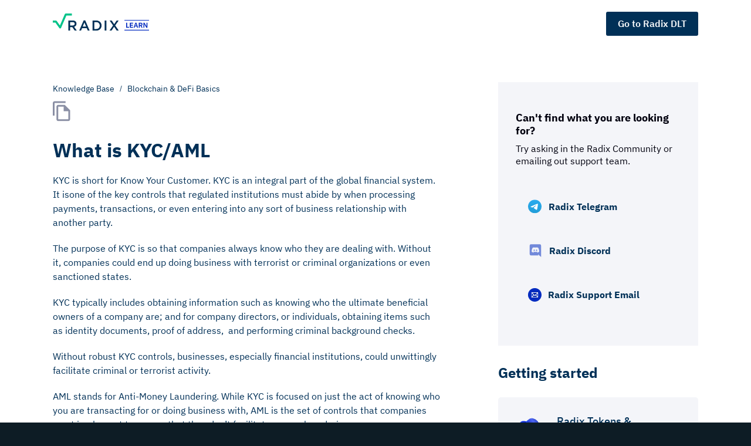

--- FILE ---
content_type: text/html
request_url: https://learn.radixdlt.com/article/what-is-kycaml
body_size: 7365
content:
<!DOCTYPE html><!-- Last Published: Wed Nov 19 2025 20:44:56 GMT+0000 (Coordinated Universal Time) --><html data-wf-domain="learn.radixdlt.com" data-wf-page="60f5c2dbf6c5fc62d7724b4d" data-wf-site="60855f3601634f4b9b9d46b3" data-wf-collection="60f5c2dbf6c5fcc002724b46" data-wf-item-slug="what-is-kycaml"><head><meta charset="utf-8"/><title>What is KYC/AML | The Radix Knowledge Base</title><meta content="Blockchain &amp; DeFi Basics" name="description"/><meta content="What is KYC/AML | The Radix Knowledge Base" property="og:title"/><meta content="Blockchain &amp; DeFi Basics" property="og:description"/><meta content="What is KYC/AML | The Radix Knowledge Base" property="twitter:title"/><meta content="Blockchain &amp; DeFi Basics" property="twitter:description"/><meta property="og:type" content="website"/><meta content="summary_large_image" name="twitter:card"/><meta content="width=device-width, initial-scale=1" name="viewport"/><link href="https://cdn.prod.website-files.com/60855f3601634f4b9b9d46b3/css/radix-faq-template.shared.c669615d1.min.css" rel="stylesheet" type="text/css"/><script type="text/javascript">!function(o,c){var n=c.documentElement,t=" w-mod-";n.className+=t+"js",("ontouchstart"in o||o.DocumentTouch&&c instanceof DocumentTouch)&&(n.className+=t+"touch")}(window,document);</script><link href="https://cdn.prod.website-files.com/60855f3601634f4b9b9d46b3/6088839d36d9f841d92a7184_Square%20Icon%2032x32.png" rel="shortcut icon" type="image/x-icon"/><link href="https://cdn.prod.website-files.com/60855f3601634f4b9b9d46b3/608883e23c90dbe9d0c132a1_Square%20Icon%20256x256.png" rel="apple-touch-icon"/><link href="rss.xml" rel="alternate" title="RSS Feed" type="application/rss+xml"/><script async="" src="https://www.googletagmanager.com/gtag/js?id=G-MZBXX3HP5Q"></script><script type="text/javascript">window.dataLayer = window.dataLayer || [];function gtag(){dataLayer.push(arguments);}gtag('js', new Date());gtag('config', 'G-MZBXX3HP5Q', {'anonymize_ip': false});</script><script type="text/javascript">!function(f,b,e,v,n,t,s){if(f.fbq)return;n=f.fbq=function(){n.callMethod?n.callMethod.apply(n,arguments):n.queue.push(arguments)};if(!f._fbq)f._fbq=n;n.push=n;n.loaded=!0;n.version='2.0';n.agent='plwebflow';n.queue=[];t=b.createElement(e);t.async=!0;t.src=v;s=b.getElementsByTagName(e)[0];s.parentNode.insertBefore(t,s)}(window,document,'script','https://connect.facebook.net/en_US/fbevents.js');fbq('init', '224300662767970');fbq('track', 'PageView');</script><link rel="stylesheet" href="https://cdnjs.cloudflare.com/ajax/libs/jquery.basictable/1.1.0/basictable.min.css" integrity="sha512-uhJBKXu91y+d352XFs3H4pleDOkpv8cB44hZ1AR7GSkU/ic5/hoSxFYFsVqSZSV+e2fcyq00HKeetcRn78JdTg==" crossorigin="anonymous" referrerpolicy="no-referrer" />

<script id="jetboost-script" type="text/javascript"> window.JETBOOST_SITE_ID = "ckr3ccpcg041c0mxk2fgidbdo"; (function(d) { var s = d.createElement("script"); s.src = "https://cdn.jetboost.io/jetboost.js"; s.async = 1; d.getElementsByTagName("head")[0].appendChild(s); })(document); </script>
<script type="application/javascript">
  (function(b,o,n,g,s,r,c){if(b[s])return;b[s]={};b[s].scriptToken="Xzk4NTE1MTE0OA";b[s].callsQueue=[];b[s].api=function(){b[s].callsQueue.push(arguments);};r=o.createElement(n);c=o.getElementsByTagName(n)[0];r.async=1;r.src=g;r.id=s+n;c.parentNode.insertBefore(r,c);})(window,document,"script","https://cdn.oribi.io/Xzk4NTE1MTE0OA/oribi.js","ORIBI");
</script>

<!-- Google Tag Manager -->
<script>(function(w,d,s,l,i){w[l]=w[l]||[];w[l].push({'gtm.start':
new Date().getTime(),event:'gtm.js'});var f=d.getElementsByTagName(s)[0],
j=d.createElement(s),dl=l!='dataLayer'?'&l='+l:'';j.async=true;j.src=
'https://www.googletagmanager.com/gtm.js?id='+i+dl;f.parentNode.insertBefore(j,f);
})(window,document,'script','dataLayer','GTM-PKNDV4C');</script>
<!-- End Google Tag Manager-->

<!-- Hotjar Tracking Code for https://www.radixdlt.com/ -->
<script>
    (function(h,o,t,j,a,r){
        h.hj=h.hj||function(){(h.hj.q=h.hj.q||[]).push(arguments)};
        h._hjSettings={hjid:1904304,hjsv:6};
        a=o.getElementsByTagName('head')[0];
        r=o.createElement('script');r.async=1;
        r.src=t+h._hjSettings.hjid+j+h._hjSettings.hjsv;
        a.appendChild(r);
    })(window,document,'https://static.hotjar.com/c/hotjar-','.js?sv=');
</script>

<!-- Install this snippet AFTER the Hotjar tracking code. -->
<script>
var userId = your_user_id || null; // Replace your_user_id with your own if available.
window.hj('identify', userId, {
    // Add your own custom attributes here. Some EXAMPLES:
    // 'Signed up': '2019—06-20Z', // Signup date in ISO-8601 format.
    // 'Last purchase category': 'Electronics', // Send strings with quotes around them.
    // 'Total purchases': 15, // Send numbers without quotes.
    // 'Last purchase date': '2019-06-20Z', // Send dates in ISO-8601 format.
    // 'Last refund date': null, // Send null when no value exists for a user.
});
</script></head><body><div data-collapse="medium" data-animation="over-left" data-duration="400" data-doc-height="1" data-easing="ease" data-easing2="ease" role="banner" class="navbar top-navbar w-nav"><div class="container---main"><a href="/" class="logo-block top-nav-logo-block w-nav-brand"><div class="logo-image-wrapper"><img src="https://cdn.prod.website-files.com/60855f3601634f4b9b9d46b3/610a99cec8f20c6b3cc3df62_Radix_learn.svg" loading="lazy" width="164" alt="Radix Learn Logo"/></div></a><nav role="navigation" class="nav-menu top-nav-menu w-nav-menu"><a href="https://www.radixdlt.com/" target="_blank" class="nav-link-block top-nav-link w-inline-block"><div class="nav-link-title">Go to Radix DLT</div></a></nav></div></div><div class="section article-section"><div class="container---main w-clearfix"><div class="article-block-left"><div class="breadcrumb-block"><a href="/" class="breadcrumb-link">Knowledge Base</a><div class="breadcrumb-arrow">/</div><a href="/categories/blockchain-defi-basics" class="breadcrumb-link">Blockchain &amp; DeFi Basics</a></div><div class="icon-wrapper article"><img alt="file icon
" loading="lazy" width="30" src="https://cdn.prod.website-files.com/60855f3601634f4b9b9d46b3/60c914fa6af10fdccecb58ff_Vector%20(1).svg" class="article-icon default w-condition-invisible"/><img alt="" loading="lazy" width="30" src="https://cdn.prod.website-files.com/60855f3601634fbe1a9d46c3/60ccdf1aaf6db157056a422a_Vector%20(1).svg" class="article-icon"/></div><h1 data-ix="show-fixed-top-bar" class="article-title">What is KYC/AML</h1><div class="article-note-block w-condition-invisible"><div class="note-icon"></div><div class="article-body w-dyn-bind-empty w-richtext"></div></div><div class="video-wrapper-block w-condition-invisible"><div class="article-video w-dyn-bind-empty w-video w-embed"></div></div><div class="article-body w-richtext"><p>KYC is short for Know Your Customer. KYC is an integral part of the global financial system. It isone of the key controls that regulated institutions must abide by when processing payments, transactions, or even entering into any sort of business relationship with another party.</p><p>The purpose of KYC is so that companies always know who they are dealing with. Without it, companies could end up doing business with terrorist or criminal organizations or even sanctioned states.</p><p>KYC typically includes obtaining information such as knowing who the ultimate beneficial owners of a company are; and for company directors, or individuals, obtaining items such as identity documents, proof of address,  and performing criminal background checks. </p><p>Without robust KYC controls, businesses, especially financial institutions, could unwittingly facilitate criminal or terrorist activity.</p><p>AML stands for Anti-Money Laundering. While KYC is focused on just the act of knowing who you are transacting for or doing business with, AML is the set of controls that companies must implement to ensure that they don’t facilitate money laundering. </p><p>Examples of AML controls include nominating a company officer who is criminally liable for ensuring that appropriate AML controls are in place, flagging or preventing suspicious transactions, and submitting suspicious transactions to appropriate regulatory bodies.  </p><p>In crypto, as of 2021, new KYC and AML regulations are currently being proposed by the Financial Action Task Force (FATF) concerning regulating crypto-related organizations, termed Virtual Asset Service Providers (VASPs).</p><p>Radix, through its <a href="https://learn.radixdlt.com/article/what-is-instapass"><strong>Instapass</strong> </a>service, will allow <strong>DeFi</strong> projects to optionally leverage its in-built KYC service; thus allowing users to KYC just once for all services on Radix DeFi.</p><p><strong>Further reading:</strong></p><ul role="list"><li><a href="https://learn.radixdlt.com/article/what-is-instapass"><strong>What is Instapass?</strong></a></li><li><a href="https://learn.radixdlt.com/article/what-are-proof-of-work-and-proof-of-stake"><strong>What are Proof of Work and Proof of Stake?</strong></a></li><li><a href="https://learn.radixdlt.com/article/start-here-radix-staking-introduction"><strong>Start Here! Radix Staking Introduction</strong></a></li></ul></div><div class="article-note-block orange w-condition-invisible"><div class="note-icon"></div><div class="article-body w-dyn-bind-empty w-richtext"></div></div><div class="article-info-wrapper"><div class="article-info-block date"><div class="article-info-title dynamic">Article by:</div><div class="w-dyn-bind-empty"></div></div><div class="article-info-block date"><div class="article-info-title dynamic">Last updated: </div><div>July 21, 2021</div></div></div><div class="article-info-wrapper"><div class="article-info-block date"><div class="article-info-title dynamic">Was this article useful?</div><div class="w-dyn-bind-empty"></div></div><div class="article-info-block date"></div><div class="article-like-button-wrapper jetboost-toggle-favorite-b1k8"><a href="#" class="not-fav-item w-inline-block"><div class="liketext">👍  Yes</div><div class="liketext jetboost-item-total-favorites-b1k8 w-dyn-bind-empty"></div></a><a href="https://www.radixdlt.com/" target="_blank" class="faved-item w-inline-block"><div class="liketext">👍  Yes</div><div class="liketext jetboost-item-total-favorites-b1k8 w-dyn-bind-empty"></div></a></div></div><div class="w-embed"><style>
.rich-text-block{
text-align: justify;}

</style></div></div><div class="article-block-right"><div id="w-node-_120a3cbf-6198-8bf4-91fe-8dbffeb89017-d7724b4d" class="sidebar-block-wrapper"><div class="sidebar-block"><div class="article-contact-us-wrapper"><div><div class="text-18px bold">Can&#x27;t find what you are looking for?</div><div class="text-16px _25px">Try asking in the Radix Community or emailing out support team.</div></div><div class="contact-button-wrapper-copy"><a href="https://t.me/radix_dlt" target="_blank" class="contact-button-article w-inline-block"><img src="https://cdn.prod.website-files.com/60855f3601634f4b9b9d46b3/60c9172363f32678b04f8f4b_Frame%20183.svg" loading="lazy" alt="telegram icon" class="contact-icon"/><div>Radix Telegram</div></a><a href="https://discord.gg/WkB2USt" target="_blank" class="contact-button-article w-inline-block"><img src="https://cdn.prod.website-files.com/60855f3601634f4b9b9d46b3/60c91723fe7c707de15c9870_Discord-Logo-Color%201.svg" loading="lazy" alt="discord logo" class="contact-icon"/><div>Radix Discord</div></a><a href="mailto:hello@radixdlt.com" class="contact-button-article w-inline-block"><img src="https://cdn.prod.website-files.com/60855f3601634f4b9b9d46b3/60c9172437f5eec5637b29d4_Discord-Logo-Color%201-1.svg" loading="lazy" alt="email logo" class="contact-icon"/><div>Radix Support Email</div></a></div></div></div></div><div class="sidebar-block-wrapper"><div class="sidebar-block"><div class="text-24px">Getting started</div><div class="w-dyn-list"><div role="list" class="w-dyn-items"><div role="listitem" class="w-dyn-item"><a href="/categories/radix-tokens-tokenomics" data-ix="block-hover" class="category-link-article w-inline-block"><img alt="Article icon" loading="lazy" width="45" src="https://cdn.prod.website-files.com/60855f3601634fbe1a9d46c3/6151c026785c0c09d79c1d3e_60ca0cbd97253a671d80985d_Mask%20Group.svg" class="icon bigger"/><div><div>Radix Tokens &amp; Tokenomics</div></div></a></div><div role="listitem" class="w-dyn-item"><a href="/categories/radix-overview" data-ix="block-hover" class="category-link-article w-inline-block"><img alt="Article icon" loading="lazy" width="45" src="https://cdn.prod.website-files.com/60855f3601634fbe1a9d46c3/60c912369036bd652521622e_illustration-radix.svg" class="icon bigger"/><div><div>Radix Overview</div></div></a></div><div role="listitem" class="w-dyn-item"><a href="/categories/staking-on-radix" data-ix="block-hover" class="category-link-article w-inline-block"><img alt="Article icon" loading="lazy" width="45" src="https://cdn.prod.website-files.com/60855f3601634fbe1a9d46c3/60c9124b8959c973102d5585_illustration-staking.svg" class="icon bigger"/><div><div>Staking &amp; Validating on Radix</div></div></a></div><div role="listitem" class="w-dyn-item"><a href="/categories/blockchain-defi-basics" data-ix="block-hover" class="category-link-article w-inline-block"><img alt="Article icon" loading="lazy" width="45" src="https://cdn.prod.website-files.com/60855f3601634fbe1a9d46c3/6151c0ba797a9e01270f1ace_Blockchain.svg" class="icon bigger"/><div><div>Blockchain &amp; DeFi Basics</div></div></a></div><div role="listitem" class="w-dyn-item"><a href="/categories/radix-user-guide" data-ix="block-hover" class="category-link-article w-inline-block"><img alt="Article icon" loading="lazy" width="45" src="https://cdn.prod.website-files.com/60855f3601634fbe1a9d46c3/60f02896b25bd480b48db064_Group%2012.png" class="icon bigger"/><div><div>Radix User Guide</div></div></a></div></div></div></div></div><div class="sidebar-block-wrapper"><div class="sidebar-block"><div class="text-24px">Related articles</div><div class="w-dyn-list"><div role="list" class="w-dyn-items"><div role="listitem" class="w-dyn-item"><a href="/article/what-is-sharding" data-ix="block-hover" class="category-link-article smaller w-inline-block"><div class="icon-wrapper"><img alt="file icon
" loading="lazy" width="30" src="https://cdn.prod.website-files.com/60855f3601634f4b9b9d46b3/60c914fa6af10fdccecb58ff_Vector%20(1).svg" class="icon default w-condition-invisible"/><img alt="Article icon" loading="lazy" width="30" src="https://cdn.prod.website-files.com/60855f3601634fbe1a9d46c3/60ccdf1aaf6db157056a422a_Vector%20(1).svg" class="icon"/></div><div class="question-wrapper"><div>What is sharding?</div></div></a></div><div role="listitem" class="w-dyn-item"><a href="/article/what-is-a-dlt" data-ix="block-hover" class="category-link-article smaller w-inline-block"><div class="icon-wrapper"><img alt="file icon
" loading="lazy" width="30" src="https://cdn.prod.website-files.com/60855f3601634f4b9b9d46b3/60c914fa6af10fdccecb58ff_Vector%20(1).svg" class="icon default w-condition-invisible"/><img alt="Article icon" loading="lazy" width="30" src="https://cdn.prod.website-files.com/60855f3601634fbe1a9d46c3/60ccdf1aaf6db157056a422a_Vector%20(1).svg" class="icon"/></div><div class="question-wrapper"><div>What is a DLT?</div></div></a></div></div></div></div></div></div></div></div><footer class="c-section is_footer"><div class="container---main"><div class="w-layout-grid grid_footer"><div id="w-node-d7434f99-83e4-f8f9-99ea-4162c1605912-04e94069" class="f-column logo"><img src="https://cdn.prod.website-files.com/60855f3601634f4b9b9d46b3/60871888cc5590cfca57f137_radix_logo%20(1).png" loading="lazy" width="106" sizes="106px" alt="" srcset="https://cdn.prod.website-files.com/60855f3601634f4b9b9d46b3/60871888cc5590cfca57f137_radix_logo%20(1)-p-500.png 500w, https://cdn.prod.website-files.com/60855f3601634f4b9b9d46b3/60871888cc5590cfca57f137_radix_logo%20(1)-p-800.png 800w, https://cdn.prod.website-files.com/60855f3601634f4b9b9d46b3/60871888cc5590cfca57f137_radix_logo%20(1)-p-1080.png 1080w, https://cdn.prod.website-files.com/60855f3601634f4b9b9d46b3/60871888cc5590cfca57f137_radix_logo%20(1).png 2000w"/></div><div id="w-node-_14e03f15-fb79-26c5-dcbf-3b9004e9406c-04e94069" class="f-column"><h5 class="f-title">Links</h5><ul role="list" class="list-2 w-list-unstyled"><li><a href="https://www.radixdlt.com/" target="_blank" class="f-link">Radix DLT</a></li><li><a href="https://www.radixdlt.com/blog" target="_blank" class="f-link">Blog</a></li><li><a href="https://www.radixdlt.com/podcast" target="_blank" class="f-link">Podcast</a></li><li><a href="https://www.radixdlt.com/privacy-policy" target="_blank" class="f-link">Privacy Notice</a></li><li><a href="https://www.radixdlt.com/#team" target="_blank" class="f-link">About</a></li><li><a href="https://www.radixdlt.com/careers" target="_blank" class="f-link">Careers</a></li></ul></div><div id="w-node-_14e03f15-fb79-26c5-dcbf-3b9004e94082-04e94069" class="f-column"><h5 class="f-title">Whitepapers</h5><ul role="list" class="list-2 w-list-unstyled"><li><a href="https://radixdlt.com/whitepapers/defi" class="f-link">DeFi Whitepaper</a></li><li><a href="http://www.radixdlt.com/whitepapers/consensus" target="_blank" class="f-link">Consensus White Paper</a></li></ul></div><div id="w-node-_14e03f15-fb79-26c5-dcbf-3b9004e9408f-04e94069" class="f-column"><div class="flex-default is_right"><a href="https://t.me/radix_dlt" class="f-link-socials w-inline-block"><img src="https://cdn.prod.website-files.com/60855f3601634f4b9b9d46b3/60cf6af7681c89a549ef6476_telegram%202.svg" loading="lazy" alt="telegram logo" class="f-link-icon"/><div class="hidden-alt">Telegram</div></a><a href="https://go.radixdlt.com/Discord" target="_blank" class="f-link-socials w-inline-block"><div class="hidden-alt">Discord</div><img src="https://cdn.prod.website-files.com/60855f3601634f4b9b9d46b3/60cf6af73ed9bd75d6fd5b13_Discord-Logo-Color%202.svg" loading="lazy" width="25" alt="discord logo" class="f-link-icon"/></a><a href="https://twitter.com/RadixDLT" class="f-link-socials w-inline-block"><img src="https://cdn.prod.website-files.com/60855f3601634f4b9b9d46b3/60cf6af7681c894189ef6477_twitter%207.svg" loading="lazy" alt="twitter logo" class="f-link-icon"/><div class="hidden-alt">Twitter</div></a><a href="https://github.com/radixdlt" target="_blank" class="f-link-socials w-inline-block"><img src="https://cdn.prod.website-files.com/60855f3601634f4b9b9d46b3/60cf6af7a776ab32b6157b7b_github%202.svg" loading="lazy" alt="github logo" class="f-link-icon"/><div class="hidden-alt">Github</div></a><a href="https://www.youtube.com/c/radixdlt" target="_blank" class="f-link-socials w-inline-block"><img src="https://cdn.prod.website-files.com/60855f3601634f4b9b9d46b3/60cf6af786a4adf4c22884ac_Frame%20212.svg" loading="lazy" alt="youtube logo" class="f-link-icon"/><div class="hidden-alt">Youtube</div></a><a href="https://www.reddit.com/r/Radix/" target="_blank" class="f-link-socials w-inline-block"><img src="https://cdn.prod.website-files.com/60855f3601634f4b9b9d46b3/60cf6af73ce5ae30a1cddad6_Frame%20214.svg" loading="lazy" alt="rddit logo" class="f-link-icon"/><div class="hidden-alt">Reddit</div></a><a href="https://medium.com/@radixdlt" target="_blank" class="f-link-socials w-inline-block"><img src="https://cdn.prod.website-files.com/60855f3601634f4b9b9d46b3/60cf6af7771e48175c66d10b_Artboard%201%201.svg" loading="lazy" width="46" alt="medium logo"/><div class="hidden-alt">Medium</div></a><a href="https://www.facebook.com/RadixDLT/" target="_blank" class="f-link-socials w-inline-block"><img src="https://cdn.prod.website-files.com/60855f3601634f4b9b9d46b3/60cf6af75efaf194e3fbc0ea_Frame%20211.svg" loading="lazy" alt="facebook logo" class="f-link-icon"/><div class="hidden-alt">Facebook</div></a><a href="https://www.linkedin.com/company/radixdlt" class="f-link-socials w-inline-block"><img src="https://cdn.prod.website-files.com/60855f3601634f4b9b9d46b3/60cf6af7771e48443a66d10c_Frame%20213.svg" loading="lazy" alt="linkedin logo" class="f-link-icon"/><div class="hidden-alt">Linkedin</div></a></div></div><div id="w-node-_14e03f15-fb79-26c5-dcbf-3b9004e940b5-04e94069" class="f-column bottom"><div class="bm-10">Can’t find what you need? Email us on: <a href="mailto:hello@radixdlt.com">hello@radixdlt.com</a><br/></div><div>© Radix Publishing Ltd, 2023. All rights reserved. Radix Publishing Ltd.<br/></div></div></div></div><div class="w-embed"><style>
* {
  -webkit-font-smoothing: antialiased;
  -moz-osx-font-smoothing: grayscale;
}
a .ico-chat-b svg,
a .f-icon svg {
    fill: #003057;
    -webkit-transition: fill .2s linear;
    transition: fill .2s linear;
}
a:hover .ico-chat-b svg,
a:hover .f-icon svg{
    fill: #00c389;
}
a .ico-chat svg, 
.dp-toggle .ico-globe svg {
    fill: #fff;
    -webkit-transition: fill .2s linear;
    transition: fill .2s linear;
}
a:hover .ico-chat svg,
.dp-toggle:hover .ico-globe svg,
.dp-toggle.w--open .ico-globe svg {
    fill: #00c389;
}

.dp-toggle:hover .dp-icon,
.dp-toggle.w--open .dp-icon {
	color: #00c389;
}

.globe {
	-webkit-filter: drop-shadow(0 0 17px #068bf2);
  filter: drop-shadow(0 0 17px #068bf2);
}
.poly { 
	clip-path: polygon(100% 0, 10% 0, 0 10%, 0% 100%, 90% 100%, 100% 90%);
}

.gf-blend-mode,
.img-defi-logo {
	mix-blend-mode: multiply;
}

table {
  border: 1px solid #CCCCCC;
  background-color: #FFFFFF;
  width: 100%;
  text-align: left;
  border-collapse: collapse;
  overflow-x: auto;
}
table td, table th {
  border: 1px solid #CCCCCC;
  padding: 10px 20px;
}
table thead {
  background: #EEEEEE;
  background: -moz-linear-gradient(top, #f2f2f2 0%, #efefef 66%, #EEEEEE 100%);
  background: -webkit-linear-gradient(top, #f2f2f2 0%, #efefef 66%, #EEEEEE 100%);
  background: linear-gradient(to bottom, #f2f2f2 0%, #efefef 66%, #EEEEEE 100%);
  border-bottom: 2px solid #AAAAAA;
}
table thead th {
  font-size: 15px;
  font-weight: bold;
  color: #0F1D0E;
  text-align: left;
}
table tfoot {
  font-weight: bold;
}
table ul {
margin-top: 0px;
    margin-bottom: 0;
        padding: 0 20px;
    border-style: solid;
    border-width: 0;
    border-color: transparent;
    border-radius: 0px;
}
table p {
margin: 0;
}
  
@media only screen and (max-width:767px) { 
  table td, table th {
    padding: 0;
  }
  table.bt tbody td::before, table.bt tfoot td::before, table.bt tfoot th::before {
    padding: 10px !important;
    width: 8em !important;
  }
  table.bt tbody td .bt-content, table.bt tfoot td .bt-content, table.bt tfoot th .bt-content {
      padding: 10px;
  }
  table.bt tbody td, table.bt tfoot td, table.bt tfoot th {
    border: 1px solid #CCCCCC;
  }
  table.bt tr:first-child { display: none; }
}
</style></div></footer><script src="https://d3e54v103j8qbb.cloudfront.net/js/jquery-3.5.1.min.dc5e7f18c8.js?site=60855f3601634f4b9b9d46b3" type="text/javascript" integrity="sha256-9/aliU8dGd2tb6OSsuzixeV4y/faTqgFtohetphbbj0=" crossorigin="anonymous"></script><script src="https://cdn.prod.website-files.com/60855f3601634f4b9b9d46b3/js/radix-faq-template.schunk.3078112a5020af6a.js" type="text/javascript"></script><script src="https://cdn.prod.website-files.com/60855f3601634f4b9b9d46b3/js/radix-faq-template.c9f80112.8f14fdb118ccbbf5.js" type="text/javascript"></script><script src="https://cdnjs.cloudflare.com/ajax/libs/jquery.basictable/1.1.0/jquery.basictable.min.js" integrity="sha512-w4TTuZoB6xAKBKrEIrFx6ew+FPNJqAAMUCgk2czI9VVIvlRzzw54ScuajmB+THlVdfxbnTwbyo/mVo1Y013wnw==" crossorigin="anonymous" referrerpolicy="no-referrer"></script>
<script>
  $('table').basictable({
     breakpoint: 767
});
</script></body></html>

--- FILE ---
content_type: text/css
request_url: https://cdn.prod.website-files.com/60855f3601634f4b9b9d46b3/css/radix-faq-template.shared.c669615d1.min.css
body_size: 14619
content:
html{-webkit-text-size-adjust:100%;-ms-text-size-adjust:100%;font-family:sans-serif}body{margin:0}article,aside,details,figcaption,figure,footer,header,hgroup,main,menu,nav,section,summary{display:block}audio,canvas,progress,video{vertical-align:baseline;display:inline-block}audio:not([controls]){height:0;display:none}[hidden],template{display:none}a{background-color:#0000}a:active,a:hover{outline:0}abbr[title]{border-bottom:1px dotted}b,strong{font-weight:700}dfn{font-style:italic}h1{margin:.67em 0;font-size:2em}mark{color:#000;background:#ff0}small{font-size:80%}sub,sup{vertical-align:baseline;font-size:75%;line-height:0;position:relative}sup{top:-.5em}sub{bottom:-.25em}img{border:0}svg:not(:root){overflow:hidden}hr{box-sizing:content-box;height:0}pre{overflow:auto}code,kbd,pre,samp{font-family:monospace;font-size:1em}button,input,optgroup,select,textarea{color:inherit;font:inherit;margin:0}button{overflow:visible}button,select{text-transform:none}button,html input[type=button],input[type=reset]{-webkit-appearance:button;cursor:pointer}button[disabled],html input[disabled]{cursor:default}button::-moz-focus-inner,input::-moz-focus-inner{border:0;padding:0}input{line-height:normal}input[type=checkbox],input[type=radio]{box-sizing:border-box;padding:0}input[type=number]::-webkit-inner-spin-button,input[type=number]::-webkit-outer-spin-button{height:auto}input[type=search]{-webkit-appearance:none}input[type=search]::-webkit-search-cancel-button,input[type=search]::-webkit-search-decoration{-webkit-appearance:none}legend{border:0;padding:0}textarea{overflow:auto}optgroup{font-weight:700}table{border-collapse:collapse;border-spacing:0}td,th{padding:0}@font-face{font-family:webflow-icons;src:url([data-uri])format("truetype");font-weight:400;font-style:normal}[class^=w-icon-],[class*=\ w-icon-]{speak:none;font-variant:normal;text-transform:none;-webkit-font-smoothing:antialiased;-moz-osx-font-smoothing:grayscale;font-style:normal;font-weight:400;line-height:1;font-family:webflow-icons!important}.w-icon-slider-right:before{content:""}.w-icon-slider-left:before{content:""}.w-icon-nav-menu:before{content:""}.w-icon-arrow-down:before,.w-icon-dropdown-toggle:before{content:""}.w-icon-file-upload-remove:before{content:""}.w-icon-file-upload-icon:before{content:""}*{box-sizing:border-box}html{height:100%}body{color:#333;background-color:#fff;min-height:100%;margin:0;font-family:Arial,sans-serif;font-size:14px;line-height:20px}img{vertical-align:middle;max-width:100%;display:inline-block}html.w-mod-touch *{background-attachment:scroll!important}.w-block{display:block}.w-inline-block{max-width:100%;display:inline-block}.w-clearfix:before,.w-clearfix:after{content:" ";grid-area:1/1/2/2;display:table}.w-clearfix:after{clear:both}.w-hidden{display:none}.w-button{color:#fff;line-height:inherit;cursor:pointer;background-color:#3898ec;border:0;border-radius:0;padding:9px 15px;text-decoration:none;display:inline-block}input.w-button{-webkit-appearance:button}html[data-w-dynpage] [data-w-cloak]{color:#0000!important}.w-code-block{margin:unset}pre.w-code-block code{all:inherit}.w-optimization{display:contents}.w-webflow-badge,.w-webflow-badge>img{box-sizing:unset;width:unset;height:unset;max-height:unset;max-width:unset;min-height:unset;min-width:unset;margin:unset;padding:unset;float:unset;clear:unset;border:unset;border-radius:unset;background:unset;background-image:unset;background-position:unset;background-size:unset;background-repeat:unset;background-origin:unset;background-clip:unset;background-attachment:unset;background-color:unset;box-shadow:unset;transform:unset;direction:unset;font-family:unset;font-weight:unset;color:unset;font-size:unset;line-height:unset;font-style:unset;font-variant:unset;text-align:unset;letter-spacing:unset;-webkit-text-decoration:unset;text-decoration:unset;text-indent:unset;text-transform:unset;list-style-type:unset;text-shadow:unset;vertical-align:unset;cursor:unset;white-space:unset;word-break:unset;word-spacing:unset;word-wrap:unset;transition:unset}.w-webflow-badge{white-space:nowrap;cursor:pointer;box-shadow:0 0 0 1px #0000001a,0 1px 3px #0000001a;visibility:visible!important;opacity:1!important;z-index:2147483647!important;color:#aaadb0!important;overflow:unset!important;background-color:#fff!important;border-radius:3px!important;width:auto!important;height:auto!important;margin:0!important;padding:6px!important;font-size:12px!important;line-height:14px!important;text-decoration:none!important;display:inline-block!important;position:fixed!important;inset:auto 12px 12px auto!important;transform:none!important}.w-webflow-badge>img{position:unset;visibility:unset!important;opacity:1!important;vertical-align:middle!important;display:inline-block!important}h1,h2,h3,h4,h5,h6{margin-bottom:10px;font-weight:700}h1{margin-top:20px;font-size:38px;line-height:44px}h2{margin-top:20px;font-size:32px;line-height:36px}h3{margin-top:20px;font-size:24px;line-height:30px}h4{margin-top:10px;font-size:18px;line-height:24px}h5{margin-top:10px;font-size:14px;line-height:20px}h6{margin-top:10px;font-size:12px;line-height:18px}p{margin-top:0;margin-bottom:10px}blockquote{border-left:5px solid #e2e2e2;margin:0 0 10px;padding:10px 20px;font-size:18px;line-height:22px}figure{margin:0 0 10px}figcaption{text-align:center;margin-top:5px}ul,ol{margin-top:0;margin-bottom:10px;padding-left:40px}.w-list-unstyled{padding-left:0;list-style:none}.w-embed:before,.w-embed:after{content:" ";grid-area:1/1/2/2;display:table}.w-embed:after{clear:both}.w-video{width:100%;padding:0;position:relative}.w-video iframe,.w-video object,.w-video embed{border:none;width:100%;height:100%;position:absolute;top:0;left:0}fieldset{border:0;margin:0;padding:0}button,[type=button],[type=reset]{cursor:pointer;-webkit-appearance:button;border:0}.w-form{margin:0 0 15px}.w-form-done{text-align:center;background-color:#ddd;padding:20px;display:none}.w-form-fail{background-color:#ffdede;margin-top:10px;padding:10px;display:none}label{margin-bottom:5px;font-weight:700;display:block}.w-input,.w-select{color:#333;vertical-align:middle;background-color:#fff;border:1px solid #ccc;width:100%;height:38px;margin-bottom:10px;padding:8px 12px;font-size:14px;line-height:1.42857;display:block}.w-input::placeholder,.w-select::placeholder{color:#999}.w-input:focus,.w-select:focus{border-color:#3898ec;outline:0}.w-input[disabled],.w-select[disabled],.w-input[readonly],.w-select[readonly],fieldset[disabled] .w-input,fieldset[disabled] .w-select{cursor:not-allowed}.w-input[disabled]:not(.w-input-disabled),.w-select[disabled]:not(.w-input-disabled),.w-input[readonly],.w-select[readonly],fieldset[disabled]:not(.w-input-disabled) .w-input,fieldset[disabled]:not(.w-input-disabled) .w-select{background-color:#eee}textarea.w-input,textarea.w-select{height:auto}.w-select{background-color:#f3f3f3}.w-select[multiple]{height:auto}.w-form-label{cursor:pointer;margin-bottom:0;font-weight:400;display:inline-block}.w-radio{margin-bottom:5px;padding-left:20px;display:block}.w-radio:before,.w-radio:after{content:" ";grid-area:1/1/2/2;display:table}.w-radio:after{clear:both}.w-radio-input{float:left;margin:3px 0 0 -20px;line-height:normal}.w-file-upload{margin-bottom:10px;display:block}.w-file-upload-input{opacity:0;z-index:-100;width:.1px;height:.1px;position:absolute;overflow:hidden}.w-file-upload-default,.w-file-upload-uploading,.w-file-upload-success{color:#333;display:inline-block}.w-file-upload-error{margin-top:10px;display:block}.w-file-upload-default.w-hidden,.w-file-upload-uploading.w-hidden,.w-file-upload-error.w-hidden,.w-file-upload-success.w-hidden{display:none}.w-file-upload-uploading-btn{cursor:pointer;background-color:#fafafa;border:1px solid #ccc;margin:0;padding:8px 12px;font-size:14px;font-weight:400;display:flex}.w-file-upload-file{background-color:#fafafa;border:1px solid #ccc;flex-grow:1;justify-content:space-between;margin:0;padding:8px 9px 8px 11px;display:flex}.w-file-upload-file-name{font-size:14px;font-weight:400;display:block}.w-file-remove-link{cursor:pointer;width:auto;height:auto;margin-top:3px;margin-left:10px;padding:3px;display:block}.w-icon-file-upload-remove{margin:auto;font-size:10px}.w-file-upload-error-msg{color:#ea384c;padding:2px 0;display:inline-block}.w-file-upload-info{padding:0 12px;line-height:38px;display:inline-block}.w-file-upload-label{cursor:pointer;background-color:#fafafa;border:1px solid #ccc;margin:0;padding:8px 12px;font-size:14px;font-weight:400;display:inline-block}.w-icon-file-upload-icon,.w-icon-file-upload-uploading{width:20px;margin-right:8px;display:inline-block}.w-icon-file-upload-uploading{height:20px}.w-container{max-width:940px;margin-left:auto;margin-right:auto}.w-container:before,.w-container:after{content:" ";grid-area:1/1/2/2;display:table}.w-container:after{clear:both}.w-container .w-row{margin-left:-10px;margin-right:-10px}.w-row:before,.w-row:after{content:" ";grid-area:1/1/2/2;display:table}.w-row:after{clear:both}.w-row .w-row{margin-left:0;margin-right:0}.w-col{float:left;width:100%;min-height:1px;padding-left:10px;padding-right:10px;position:relative}.w-col .w-col{padding-left:0;padding-right:0}.w-col-1{width:8.33333%}.w-col-2{width:16.6667%}.w-col-3{width:25%}.w-col-4{width:33.3333%}.w-col-5{width:41.6667%}.w-col-6{width:50%}.w-col-7{width:58.3333%}.w-col-8{width:66.6667%}.w-col-9{width:75%}.w-col-10{width:83.3333%}.w-col-11{width:91.6667%}.w-col-12{width:100%}.w-hidden-main{display:none!important}@media screen and (max-width:991px){.w-container{max-width:728px}.w-hidden-main{display:inherit!important}.w-hidden-medium{display:none!important}.w-col-medium-1{width:8.33333%}.w-col-medium-2{width:16.6667%}.w-col-medium-3{width:25%}.w-col-medium-4{width:33.3333%}.w-col-medium-5{width:41.6667%}.w-col-medium-6{width:50%}.w-col-medium-7{width:58.3333%}.w-col-medium-8{width:66.6667%}.w-col-medium-9{width:75%}.w-col-medium-10{width:83.3333%}.w-col-medium-11{width:91.6667%}.w-col-medium-12{width:100%}.w-col-stack{width:100%;left:auto;right:auto}}@media screen and (max-width:767px){.w-hidden-main,.w-hidden-medium{display:inherit!important}.w-hidden-small{display:none!important}.w-row,.w-container .w-row{margin-left:0;margin-right:0}.w-col{width:100%;left:auto;right:auto}.w-col-small-1{width:8.33333%}.w-col-small-2{width:16.6667%}.w-col-small-3{width:25%}.w-col-small-4{width:33.3333%}.w-col-small-5{width:41.6667%}.w-col-small-6{width:50%}.w-col-small-7{width:58.3333%}.w-col-small-8{width:66.6667%}.w-col-small-9{width:75%}.w-col-small-10{width:83.3333%}.w-col-small-11{width:91.6667%}.w-col-small-12{width:100%}}@media screen and (max-width:479px){.w-container{max-width:none}.w-hidden-main,.w-hidden-medium,.w-hidden-small{display:inherit!important}.w-hidden-tiny{display:none!important}.w-col{width:100%}.w-col-tiny-1{width:8.33333%}.w-col-tiny-2{width:16.6667%}.w-col-tiny-3{width:25%}.w-col-tiny-4{width:33.3333%}.w-col-tiny-5{width:41.6667%}.w-col-tiny-6{width:50%}.w-col-tiny-7{width:58.3333%}.w-col-tiny-8{width:66.6667%}.w-col-tiny-9{width:75%}.w-col-tiny-10{width:83.3333%}.w-col-tiny-11{width:91.6667%}.w-col-tiny-12{width:100%}}.w-widget{position:relative}.w-widget-map{width:100%;height:400px}.w-widget-map label{width:auto;display:inline}.w-widget-map img{max-width:inherit}.w-widget-map .gm-style-iw{text-align:center}.w-widget-map .gm-style-iw>button{display:none!important}.w-widget-twitter{overflow:hidden}.w-widget-twitter-count-shim{vertical-align:top;text-align:center;background:#fff;border:1px solid #758696;border-radius:3px;width:28px;height:20px;display:inline-block;position:relative}.w-widget-twitter-count-shim *{pointer-events:none;-webkit-user-select:none;user-select:none}.w-widget-twitter-count-shim .w-widget-twitter-count-inner{text-align:center;color:#999;font-family:serif;font-size:15px;line-height:12px;position:relative}.w-widget-twitter-count-shim .w-widget-twitter-count-clear{display:block;position:relative}.w-widget-twitter-count-shim.w--large{width:36px;height:28px}.w-widget-twitter-count-shim.w--large .w-widget-twitter-count-inner{font-size:18px;line-height:18px}.w-widget-twitter-count-shim:not(.w--vertical){margin-left:5px;margin-right:8px}.w-widget-twitter-count-shim:not(.w--vertical).w--large{margin-left:6px}.w-widget-twitter-count-shim:not(.w--vertical):before,.w-widget-twitter-count-shim:not(.w--vertical):after{content:" ";pointer-events:none;border:solid #0000;width:0;height:0;position:absolute;top:50%;left:0}.w-widget-twitter-count-shim:not(.w--vertical):before{border-width:4px;border-color:#75869600 #5d6c7b #75869600 #75869600;margin-top:-4px;margin-left:-9px}.w-widget-twitter-count-shim:not(.w--vertical).w--large:before{border-width:5px;margin-top:-5px;margin-left:-10px}.w-widget-twitter-count-shim:not(.w--vertical):after{border-width:4px;border-color:#fff0 #fff #fff0 #fff0;margin-top:-4px;margin-left:-8px}.w-widget-twitter-count-shim:not(.w--vertical).w--large:after{border-width:5px;margin-top:-5px;margin-left:-9px}.w-widget-twitter-count-shim.w--vertical{width:61px;height:33px;margin-bottom:8px}.w-widget-twitter-count-shim.w--vertical:before,.w-widget-twitter-count-shim.w--vertical:after{content:" ";pointer-events:none;border:solid #0000;width:0;height:0;position:absolute;top:100%;left:50%}.w-widget-twitter-count-shim.w--vertical:before{border-width:5px;border-color:#5d6c7b #75869600 #75869600;margin-left:-5px}.w-widget-twitter-count-shim.w--vertical:after{border-width:4px;border-color:#fff #fff0 #fff0;margin-left:-4px}.w-widget-twitter-count-shim.w--vertical .w-widget-twitter-count-inner{font-size:18px;line-height:22px}.w-widget-twitter-count-shim.w--vertical.w--large{width:76px}.w-background-video{color:#fff;height:500px;position:relative;overflow:hidden}.w-background-video>video{object-fit:cover;z-index:-100;background-position:50%;background-size:cover;width:100%;height:100%;margin:auto;position:absolute;inset:-100%}.w-background-video>video::-webkit-media-controls-start-playback-button{-webkit-appearance:none;display:none!important}.w-background-video--control{background-color:#0000;padding:0;position:absolute;bottom:1em;right:1em}.w-background-video--control>[hidden]{display:none!important}.w-slider{text-align:center;clear:both;-webkit-tap-highlight-color:#0000;tap-highlight-color:#0000;background:#ddd;height:300px;position:relative}.w-slider-mask{z-index:1;white-space:nowrap;height:100%;display:block;position:relative;left:0;right:0;overflow:hidden}.w-slide{vertical-align:top;white-space:normal;text-align:left;width:100%;height:100%;display:inline-block;position:relative}.w-slider-nav{z-index:2;text-align:center;-webkit-tap-highlight-color:#0000;tap-highlight-color:#0000;height:40px;margin:auto;padding-top:10px;position:absolute;inset:auto 0 0}.w-slider-nav.w-round>div{border-radius:100%}.w-slider-nav.w-num>div{font-size:inherit;line-height:inherit;width:auto;height:auto;padding:.2em .5em}.w-slider-nav.w-shadow>div{box-shadow:0 0 3px #3336}.w-slider-nav-invert{color:#fff}.w-slider-nav-invert>div{background-color:#2226}.w-slider-nav-invert>div.w-active{background-color:#222}.w-slider-dot{cursor:pointer;background-color:#fff6;width:1em;height:1em;margin:0 3px .5em;transition:background-color .1s,color .1s;display:inline-block;position:relative}.w-slider-dot.w-active{background-color:#fff}.w-slider-dot:focus{outline:none;box-shadow:0 0 0 2px #fff}.w-slider-dot:focus.w-active{box-shadow:none}.w-slider-arrow-left,.w-slider-arrow-right{cursor:pointer;color:#fff;-webkit-tap-highlight-color:#0000;tap-highlight-color:#0000;-webkit-user-select:none;user-select:none;width:80px;margin:auto;font-size:40px;position:absolute;inset:0;overflow:hidden}.w-slider-arrow-left [class^=w-icon-],.w-slider-arrow-right [class^=w-icon-],.w-slider-arrow-left [class*=\ w-icon-],.w-slider-arrow-right [class*=\ w-icon-]{position:absolute}.w-slider-arrow-left:focus,.w-slider-arrow-right:focus{outline:0}.w-slider-arrow-left{z-index:3;right:auto}.w-slider-arrow-right{z-index:4;left:auto}.w-icon-slider-left,.w-icon-slider-right{width:1em;height:1em;margin:auto;inset:0}.w-slider-aria-label{clip:rect(0 0 0 0);border:0;width:1px;height:1px;margin:-1px;padding:0;position:absolute;overflow:hidden}.w-slider-force-show{display:block!important}.w-dropdown{text-align:left;z-index:900;margin-left:auto;margin-right:auto;display:inline-block;position:relative}.w-dropdown-btn,.w-dropdown-toggle,.w-dropdown-link{vertical-align:top;color:#222;text-align:left;white-space:nowrap;margin-left:auto;margin-right:auto;padding:20px;text-decoration:none;position:relative}.w-dropdown-toggle{-webkit-user-select:none;user-select:none;cursor:pointer;padding-right:40px;display:inline-block}.w-dropdown-toggle:focus{outline:0}.w-icon-dropdown-toggle{width:1em;height:1em;margin:auto 20px auto auto;position:absolute;top:0;bottom:0;right:0}.w-dropdown-list{background:#ddd;min-width:100%;display:none;position:absolute}.w-dropdown-list.w--open{display:block}.w-dropdown-link{color:#222;padding:10px 20px;display:block}.w-dropdown-link.w--current{color:#0082f3}.w-dropdown-link:focus{outline:0}@media screen and (max-width:767px){.w-nav-brand{padding-left:10px}}.w-lightbox-backdrop{cursor:auto;letter-spacing:normal;text-indent:0;text-shadow:none;text-transform:none;visibility:visible;white-space:normal;word-break:normal;word-spacing:normal;word-wrap:normal;color:#fff;text-align:center;z-index:2000;opacity:0;-webkit-user-select:none;-moz-user-select:none;-webkit-tap-highlight-color:transparent;background:#000000e6;outline:0;font-family:Helvetica Neue,Helvetica,Ubuntu,Segoe UI,Verdana,sans-serif;font-size:17px;font-style:normal;font-weight:300;line-height:1.2;list-style:disc;position:fixed;inset:0;-webkit-transform:translate(0)}.w-lightbox-backdrop,.w-lightbox-container{-webkit-overflow-scrolling:touch;height:100%;overflow:auto}.w-lightbox-content{height:100vh;position:relative;overflow:hidden}.w-lightbox-view{opacity:0;width:100vw;height:100vh;position:absolute}.w-lightbox-view:before{content:"";height:100vh}.w-lightbox-group,.w-lightbox-group .w-lightbox-view,.w-lightbox-group .w-lightbox-view:before{height:86vh}.w-lightbox-frame,.w-lightbox-view:before{vertical-align:middle;display:inline-block}.w-lightbox-figure{margin:0;position:relative}.w-lightbox-group .w-lightbox-figure{cursor:pointer}.w-lightbox-img{width:auto;max-width:none;height:auto}.w-lightbox-image{float:none;max-width:100vw;max-height:100vh;display:block}.w-lightbox-group .w-lightbox-image{max-height:86vh}.w-lightbox-caption{text-align:left;text-overflow:ellipsis;white-space:nowrap;background:#0006;padding:.5em 1em;position:absolute;bottom:0;left:0;right:0;overflow:hidden}.w-lightbox-embed{width:100%;height:100%;position:absolute;inset:0}.w-lightbox-control{cursor:pointer;background-position:50%;background-repeat:no-repeat;background-size:24px;width:4em;transition:all .3s;position:absolute;top:0}.w-lightbox-left{background-image:url([data-uri]);display:none;bottom:0;left:0}.w-lightbox-right{background-image:url([data-uri]);display:none;bottom:0;right:0}.w-lightbox-close{background-image:url([data-uri]);background-size:18px;height:2.6em;right:0}.w-lightbox-strip{white-space:nowrap;padding:0 1vh;line-height:0;position:absolute;bottom:0;left:0;right:0;overflow:auto hidden}.w-lightbox-item{box-sizing:content-box;cursor:pointer;width:10vh;padding:2vh 1vh;display:inline-block;-webkit-transform:translate(0,0)}.w-lightbox-active{opacity:.3}.w-lightbox-thumbnail{background:#222;height:10vh;position:relative;overflow:hidden}.w-lightbox-thumbnail-image{position:absolute;top:0;left:0}.w-lightbox-thumbnail .w-lightbox-tall{width:100%;top:50%;transform:translateY(-50%)}.w-lightbox-thumbnail .w-lightbox-wide{height:100%;left:50%;transform:translate(-50%)}.w-lightbox-spinner{box-sizing:border-box;border:5px solid #0006;border-radius:50%;width:40px;height:40px;margin-top:-20px;margin-left:-20px;animation:.8s linear infinite spin;position:absolute;top:50%;left:50%}.w-lightbox-spinner:after{content:"";border:3px solid #0000;border-bottom-color:#fff;border-radius:50%;position:absolute;inset:-4px}.w-lightbox-hide{display:none}.w-lightbox-noscroll{overflow:hidden}@media (min-width:768px){.w-lightbox-content{height:96vh;margin-top:2vh}.w-lightbox-view,.w-lightbox-view:before{height:96vh}.w-lightbox-group,.w-lightbox-group .w-lightbox-view,.w-lightbox-group .w-lightbox-view:before{height:84vh}.w-lightbox-image{max-width:96vw;max-height:96vh}.w-lightbox-group .w-lightbox-image{max-width:82.3vw;max-height:84vh}.w-lightbox-left,.w-lightbox-right{opacity:.5;display:block}.w-lightbox-close{opacity:.8}.w-lightbox-control:hover{opacity:1}}.w-lightbox-inactive,.w-lightbox-inactive:hover{opacity:0}.w-richtext:before,.w-richtext:after{content:" ";grid-area:1/1/2/2;display:table}.w-richtext:after{clear:both}.w-richtext[contenteditable=true]:before,.w-richtext[contenteditable=true]:after{white-space:initial}.w-richtext ol,.w-richtext ul{overflow:hidden}.w-richtext .w-richtext-figure-selected.w-richtext-figure-type-video div:after,.w-richtext .w-richtext-figure-selected[data-rt-type=video] div:after,.w-richtext .w-richtext-figure-selected.w-richtext-figure-type-image div,.w-richtext .w-richtext-figure-selected[data-rt-type=image] div{outline:2px solid #2895f7}.w-richtext figure.w-richtext-figure-type-video>div:after,.w-richtext figure[data-rt-type=video]>div:after{content:"";display:none;position:absolute;inset:0}.w-richtext figure{max-width:60%;position:relative}.w-richtext figure>div:before{cursor:default!important}.w-richtext figure img{width:100%}.w-richtext figure figcaption.w-richtext-figcaption-placeholder{opacity:.6}.w-richtext figure div{color:#0000;font-size:0}.w-richtext figure.w-richtext-figure-type-image,.w-richtext figure[data-rt-type=image]{display:table}.w-richtext figure.w-richtext-figure-type-image>div,.w-richtext figure[data-rt-type=image]>div{display:inline-block}.w-richtext figure.w-richtext-figure-type-image>figcaption,.w-richtext figure[data-rt-type=image]>figcaption{caption-side:bottom;display:table-caption}.w-richtext figure.w-richtext-figure-type-video,.w-richtext figure[data-rt-type=video]{width:60%;height:0}.w-richtext figure.w-richtext-figure-type-video iframe,.w-richtext figure[data-rt-type=video] iframe{width:100%;height:100%;position:absolute;top:0;left:0}.w-richtext figure.w-richtext-figure-type-video>div,.w-richtext figure[data-rt-type=video]>div{width:100%}.w-richtext figure.w-richtext-align-center{clear:both;margin-left:auto;margin-right:auto}.w-richtext figure.w-richtext-align-center.w-richtext-figure-type-image>div,.w-richtext figure.w-richtext-align-center[data-rt-type=image]>div{max-width:100%}.w-richtext figure.w-richtext-align-normal{clear:both}.w-richtext figure.w-richtext-align-fullwidth{text-align:center;clear:both;width:100%;max-width:100%;margin-left:auto;margin-right:auto;display:block}.w-richtext figure.w-richtext-align-fullwidth>div{padding-bottom:inherit;display:inline-block}.w-richtext figure.w-richtext-align-fullwidth>figcaption{display:block}.w-richtext figure.w-richtext-align-floatleft{float:left;clear:none;margin-right:15px}.w-richtext figure.w-richtext-align-floatright{float:right;clear:none;margin-left:15px}.w-nav{z-index:1000;background:#ddd;position:relative}.w-nav:before,.w-nav:after{content:" ";grid-area:1/1/2/2;display:table}.w-nav:after{clear:both}.w-nav-brand{float:left;color:#333;text-decoration:none;position:relative}.w-nav-link{vertical-align:top;color:#222;text-align:left;margin-left:auto;margin-right:auto;padding:20px;text-decoration:none;display:inline-block;position:relative}.w-nav-link.w--current{color:#0082f3}.w-nav-menu{float:right;position:relative}[data-nav-menu-open]{text-align:center;background:#c8c8c8;min-width:200px;position:absolute;top:100%;left:0;right:0;overflow:visible;display:block!important}.w--nav-link-open{display:block;position:relative}.w-nav-overlay{width:100%;display:none;position:absolute;top:100%;left:0;right:0;overflow:hidden}.w-nav-overlay [data-nav-menu-open]{top:0}.w-nav[data-animation=over-left] .w-nav-overlay{width:auto}.w-nav[data-animation=over-left] .w-nav-overlay,.w-nav[data-animation=over-left] [data-nav-menu-open]{z-index:1;top:0;right:auto}.w-nav[data-animation=over-right] .w-nav-overlay{width:auto}.w-nav[data-animation=over-right] .w-nav-overlay,.w-nav[data-animation=over-right] [data-nav-menu-open]{z-index:1;top:0;left:auto}.w-nav-button{float:right;cursor:pointer;-webkit-tap-highlight-color:#0000;tap-highlight-color:#0000;-webkit-user-select:none;user-select:none;padding:18px;font-size:24px;display:none;position:relative}.w-nav-button:focus{outline:0}.w-nav-button.w--open{color:#fff;background-color:#c8c8c8}.w-nav[data-collapse=all] .w-nav-menu{display:none}.w-nav[data-collapse=all] .w-nav-button,.w--nav-dropdown-open,.w--nav-dropdown-toggle-open{display:block}.w--nav-dropdown-list-open{position:static}@media screen and (max-width:991px){.w-nav[data-collapse=medium] .w-nav-menu{display:none}.w-nav[data-collapse=medium] .w-nav-button{display:block}}@media screen and (max-width:767px){.w-nav[data-collapse=small] .w-nav-menu{display:none}.w-nav[data-collapse=small] .w-nav-button{display:block}.w-nav-brand{padding-left:10px}}@media screen and (max-width:479px){.w-nav[data-collapse=tiny] .w-nav-menu{display:none}.w-nav[data-collapse=tiny] .w-nav-button{display:block}}.w-tabs{position:relative}.w-tabs:before,.w-tabs:after{content:" ";grid-area:1/1/2/2;display:table}.w-tabs:after{clear:both}.w-tab-menu{position:relative}.w-tab-link{vertical-align:top;text-align:left;cursor:pointer;color:#222;background-color:#ddd;padding:9px 30px;text-decoration:none;display:inline-block;position:relative}.w-tab-link.w--current{background-color:#c8c8c8}.w-tab-link:focus{outline:0}.w-tab-content{display:block;position:relative;overflow:hidden}.w-tab-pane{display:none;position:relative}.w--tab-active{display:block}@media screen and (max-width:479px){.w-tab-link{display:block}}.w-ix-emptyfix:after{content:""}@keyframes spin{0%{transform:rotate(0)}to{transform:rotate(360deg)}}.w-dyn-empty{background-color:#ddd;padding:10px}.w-dyn-hide,.w-dyn-bind-empty,.w-condition-invisible{display:none!important}.wf-layout-layout{display:grid}@font-face{font-family:Fontawesome webfont;src:url(https://cdn.prod.website-files.com/60855f3601634f4b9b9d46b3/60855f3601634f30029d46e3_fontawesome-webfont.ttf)format("truetype");font-weight:400;font-style:normal;font-display:swap}@font-face{font-family:IBM Plex Sans;src:url(https://cdn.prod.website-files.com/60855f3601634f4b9b9d46b3/643e610b989cf6a61677bc52_IBMPlexSans-Thin.ttf)format("truetype");font-weight:100;font-style:normal;font-display:swap}@font-face{font-family:IBM Plex Sans;src:url(https://cdn.prod.website-files.com/60855f3601634f4b9b9d46b3/643e610b3629860878204441_IBMPlexSans-ThinItalic.ttf)format("truetype");font-weight:100;font-style:italic;font-display:swap}@font-face{font-family:IBM Plex Sans;src:url(https://cdn.prod.website-files.com/60855f3601634f4b9b9d46b3/643e613525b80f5449ef7734_IBMPlexSans-ExtraLight.ttf)format("truetype");font-weight:200;font-style:normal;font-display:swap}@font-face{font-family:IBM Plex Sans;src:url(https://cdn.prod.website-files.com/60855f3601634f4b9b9d46b3/643e6135c3b6deb453316d17_IBMPlexSans-ExtraLightItalic.ttf)format("truetype");font-weight:200;font-style:italic;font-display:swap}@font-face{font-family:IBM Plex Sans;src:url(https://cdn.prod.website-files.com/60855f3601634f4b9b9d46b3/643e61455aa717085b5da7a6_IBMPlexSans-Light.ttf)format("truetype");font-weight:300;font-style:normal;font-display:swap}@font-face{font-family:IBM Plex Sans;src:url(https://cdn.prod.website-files.com/60855f3601634f4b9b9d46b3/643e6145362986dba72046b7_IBMPlexSans-LightItalic.ttf)format("truetype");font-weight:300;font-style:italic;font-display:swap}@font-face{font-family:IBM Plex Sans;src:url(https://cdn.prod.website-files.com/60855f3601634f4b9b9d46b3/643e6155402fb0d4c892e4ff_IBMPlexSans-Italic.ttf)format("truetype");font-weight:400;font-style:italic;font-display:swap}@font-face{font-family:IBM Plex Sans;src:url(https://cdn.prod.website-files.com/60855f3601634f4b9b9d46b3/643e615648f56ae582e20bb3_IBMPlexSans-Regular.ttf)format("truetype");font-weight:400;font-style:normal;font-display:swap}@font-face{font-family:IBM Plex Sans;src:url(https://cdn.prod.website-files.com/60855f3601634f4b9b9d46b3/643e61683267b7640c4ad152_IBMPlexSans-Medium.ttf)format("truetype");font-weight:500;font-style:normal;font-display:swap}@font-face{font-family:IBM Plex Sans;src:url(https://cdn.prod.website-files.com/60855f3601634f4b9b9d46b3/643e61695aa717cbd45da9a9_IBMPlexSans-MediumItalic.ttf)format("truetype");font-weight:500;font-style:italic;font-display:swap}@font-face{font-family:IBM Plex Sans;src:url(https://cdn.prod.website-files.com/60855f3601634f4b9b9d46b3/643e617c8e83ff0c8eb3327b_IBMPlexSans-SemiBold.ttf)format("truetype");font-weight:600;font-style:normal;font-display:swap}@font-face{font-family:IBM Plex Sans;src:url(https://cdn.prod.website-files.com/60855f3601634f4b9b9d46b3/643e617c7bf2fe097ad8a2e5_IBMPlexSans-SemiBoldItalic.ttf)format("truetype");font-weight:600;font-style:italic;font-display:swap}@font-face{font-family:IBM Plex Sans;src:url(https://cdn.prod.website-files.com/60855f3601634f4b9b9d46b3/643e6188c25f42afd20f89d1_IBMPlexSans-Bold.ttf)format("truetype");font-weight:700;font-style:normal;font-display:swap}@font-face{font-family:IBM Plex Sans;src:url(https://cdn.prod.website-files.com/60855f3601634f4b9b9d46b3/643e618869a5c491a7a25146_IBMPlexSans-BoldItalic.ttf)format("truetype");font-weight:700;font-style:italic;font-display:swap}:root{--black:#00000e;--steel-blue:#2a7bbb;--white:white;--xdark-blue:#003057;--radix-lettering:#0f1d0e;--radix-main-green:#00c389;--white-smoke:#f7f7f7;--white-smoke-2:#f2f6f8;--radix-xdark-blue:#4c2780;--663399:#593093;--medium-sea-green:#24bd85;--dark-orange:#f28023;--royal-blue:#2f6692;--black-2:#11202a;--663399-663400:#593093}.w-layout-grid{grid-row-gap:16px;grid-column-gap:16px;grid-template-rows:auto auto;grid-template-columns:1fr 1fr;grid-auto-columns:1fr;display:grid}body{color:var(--black);background-color:#0d1c25;font-family:IBM Plex Sans,sans-serif;font-size:15px;font-weight:300;line-height:22px}h2{margin-top:15px;margin-bottom:25px;font-size:27px;font-weight:700;line-height:25px}p{margin-bottom:20px;font-size:16px;line-height:24px}a{color:var(--steel-blue);font-weight:500;text-decoration:underline}a:hover{color:#052cc0;text-decoration:underline}ul{border:1px #4c278033;border-radius:0;margin-top:0;margin-bottom:20px;padding:15px 20px;font-size:16px;line-height:21px}ol{margin-top:0;margin-bottom:10px;padding-left:40px}li{margin-top:2px;margin-bottom:10px}img{max-width:100%;display:inline-block}blockquote{border-left:5px solid #e2e2e2;margin-bottom:30px;padding:0 20px 0 23px;font-size:23px;line-height:31px}.navbar{z-index:1000;background-color:#593093;width:250px;padding-bottom:35px;position:fixed;top:0;bottom:0;left:0;overflow:auto}.navbar.top-navbar{background-color:var(--white);justify-content:center;align-items:center;width:100%;height:80px;padding-bottom:0;display:flex;inset:0 0 auto;overflow:visible}.logo-block{text-align:center;width:100%;padding-top:40px;padding-bottom:40px}.logo-block.top-nav-logo-block{justify-content:center;align-items:center;width:auto;height:80px;padding:0;display:flex}.hero-section{background-color:#11202a}.hero-section.color{background-color:var(--white);background-image:none}.hero-section.color.main{background-color:#0000;height:55vh;min-height:600px;margin-top:80px;position:relative}.hero-section._404{background-color:#fff}.container{font-family:IBM Plex Sans,sans-serif;position:relative}.hero-title{color:var(--xdark-blue);text-transform:none;margin-top:0;font-family:IBM Plex Sans,sans-serif;font-size:50px;font-weight:700;line-height:47px}.hero-title._2{text-transform:none;margin-top:20px;margin-bottom:0;font-family:IBM Plex Sans,sans-serif;font-size:21px;font-weight:400;line-height:27px}.section{background-color:#f7f9fa;padding:65px}.section.categories{background-color:var(--white);justify-content:center;align-items:center;padding-left:0;padding-right:0;display:flex}.section.categories.sub-page{margin-top:75px;padding-top:50px;padding-bottom:50px}.section.article-section{background-color:#fff;justify-content:center;align-items:center;padding-top:140px;display:flex}.section.sub-categories{background-color:var(--white);color:var(--radix-lettering);justify-content:center;align-items:center;padding-left:0;padding-right:0;display:flex}.footer{background-color:var(--white);padding:50px 65px 45px;font-size:13px}.footer-text{float:left;color:#6a8191;margin-right:10px}.intro-column{perspective:2000px}.intro-link-block{perspective:483px;color:#fff;text-align:center;transform-style:preserve-3d;background-color:#2f6692;border-radius:3px;width:100%;padding:40px 30px 45px;text-decoration:none;transition:transform .2s;display:block;position:relative}.intro-link-block:hover{color:#fffc;text-decoration:none;transform:rotateX(0)rotateY(10deg)rotate(0)}.intro-link-block._2{background-color:#593093}.intro-link-block._3{background-color:#24bd85}.intro-block-title{margin-bottom:19px;font-size:24px;font-weight:300}.intro-block-icon{height:50px;margin-bottom:22px}.cta-section{background-color:var(--white);color:var(--radix-lettering);padding:65px;font-family:IBM Plex Sans,sans-serif}.hero-overlay-section{background-color:#0000004d;width:100%;height:100%;padding:170px 65px 100px}.hero-overlay-section._404{background-color:#fff;border-bottom:1px solid #ddd;padding:220px 0 180px}.cta-tittle{color:var(--radix-lettering);margin-top:0;margin-bottom:0;font-size:39px;font-weight:700}.cta-tittle._3{margin-top:12px;margin-bottom:40px;font-size:18px;font-weight:300}.knowledge-base-title{color:var(--xdark-blue);text-transform:none;margin-bottom:50px;font-size:47px;font-weight:900;line-height:1.1}.nav-menu{width:100%}.nav-menu.top-nav-menu{width:auto;margin-top:29px}.nav-link-block{color:#0006;border-top:1px solid #6a41a5;padding:20px;font-size:17px;font-weight:300;transition:background-color .2s,border .2s,color .2s;display:block}.nav-link-block:hover{color:#ee7b2e;background-color:#4c2780}.nav-link-block.w--current{color:#e47226;background-color:#4c2780}.nav-link-block.w--current:hover{background-color:var(--radix-main-green)}.nav-link-block.w--open{color:#f28023}.nav-link-block.small{border-top-width:0;padding-top:10px;padding-bottom:10px;padding-left:30px;font-size:14px;line-height:18px}.nav-link-block.top-nav-link{background-color:var(--xdark-blue);border-top-width:0;border-radius:3px;min-width:152px;min-height:33px;margin-left:0;margin-right:0;padding:10px 20px 11px;font-size:16px;display:inline}.nav-link-title{color:var(--white);font-family:IBM Plex Sans,sans-serif;font-weight:600;display:inline-block}.nav-link-icon{margin-right:14px;font-family:Fontawesome webfont,sans-serif;display:inline-block}.nav-small-links-wrapper{margin-top:20px}.hero-content-block{float:left;width:50%}.hero-content-block.subpage-content-block{width:70%}.hero-content-block.full,.hero-content-block._404{text-align:left;width:100%}.footer-text-link{color:#46aad1}.footer-text-link:hover{color:#fff}.contact-cta-block{color:var(--radix-lettering);background-color:#ffffff1a;border-radius:3px;padding:19px 20px 17px 27px;display:block}.contact-cta-title{opacity:.6;letter-spacing:1px;text-transform:uppercase;font-size:11px;font-weight:400;line-height:14px}.contact-cta-title:hover{color:var(--radix-lettering)}.contact-cta-title._2{opacity:1;letter-spacing:0;text-transform:none;margin-top:6px;font-size:21px;font-weight:700;line-height:23px}.contact-cta-title._2:hover{color:var(--radix-main-green)}.dropdown{display:block}.dropdown-list{background-color:#593093}.dropdown-list.w--open{background-color:#4a2381;position:static}.dropdown-link{color:#fff;padding-left:50px;transition:background-color .2s;display:block}.dropdown-link:hover{color:#fff;background-color:#3e1f69;text-decoration:none}.dropdown-link.w--current{color:#f28023}.hero-title-link{color:#fff;text-decoration:underline}.hero-title-link:hover{color:#fff9}.header-button-block{color:var(--xdark-blue);margin-top:10px;font-size:18px;text-decoration:none;transition:color .325s ease-out;display:flex}.header-button-block:hover{opacity:1;color:var(--radix-main-green);text-decoration:none}.header-button-icon{float:left;margin-top:1px;margin-right:10px;font-family:Fontawesome webfont,sans-serif;display:inline-block}.header-button-icon:hover{color:var(--radix-main-green)}.page-top-block{z-index:1100;background-color:#fff;padding-top:20px;padding-bottom:20px;padding-left:250px;display:block;position:fixed;top:0;left:0;right:0;box-shadow:0 1px 3px #00000029}.top-bar-heading{margin-top:0;margin-bottom:0;font-size:22px;line-height:38px;display:inline-block}.top-bar-buttons-wrapper{float:right}.icon-button{float:right;color:#fff;background-color:#24bd85;border-radius:3px;height:40px;padding-top:8px;padding-left:20px;padding-right:20px;transition:background-color .2s}.icon-button:hover,.icon-button:active{color:#fff;background-color:#593093}.icon-button-title{float:left;display:inline-block}.icon-button-icon{float:left;margin-top:1px;margin-right:9px;font-family:Fontawesome webfont,sans-serif;display:inline-block}.category-dropdown{float:right;margin-left:10px}.category-dropdown-toggle{border:1px solid #e0e0e0;border-radius:3px;height:40px;padding:8px 43px 0 20px}.category-dropdown-toggle:hover{border-color:#c2c2c2}.category-dropdown-toggle.w--open{color:#fff;background-color:#593093;border-color:#593093}.dropdown-icon{opacity:.45}.dynamic-dropdown-link{color:#593093;background-color:#fff;border-bottom:1px solid #eee;padding:10px 20px;font-size:13px;font-weight:700;line-height:19px;transition:background-color .2s;display:block}.dynamic-dropdown-link:hover{color:#593093;background-color:#5930931a;text-decoration:none}.dynamic-dropdownlist.w--open{background-color:#fff;border-radius:4px;margin-top:10px;overflow:hidden;box-shadow:0 1px 5px #0000001a}.top-bar-title-wrapper{float:left;width:560px;height:39px;position:relative;overflow:hidden}.top-bar-title-gradient-overlay{background-image:linear-gradient(90deg,#0000,#fff 80%);width:40%;height:100%;position:absolute;top:0;bottom:0;right:0}.article-block-left{float:left;width:60%}.article-note-block{color:#3d85be;background-color:#3d85be33;border:1px solid #3d85be33;border-radius:3px;margin-bottom:30px;padding:20px 25px 20px 80px;position:relative}.article-note-block.orange{color:#f28023;background-color:#f2802333;border-color:#f280234d}.article-body{color:var(--xdark-blue);column-count:auto;white-space:normal;object-fit:fill;border-radius:0;font-size:18px;font-weight:400;line-height:30.5px}.article-body img{border-radius:3px;margin-bottom:20px;box-shadow:0 1px 3px #0000001a}.article-body ol{padding-left:20px;font-size:16px}.article-title{color:var(--xdark-blue);margin-top:0;margin-bottom:20px;font-size:33px;line-height:38px}.article-info-wrapper{border-top:1px solid #8a8fa4;border-bottom:1px #0000001a;flex-direction:column;margin-bottom:30px;padding-top:45px;padding-bottom:0;display:flex}.article-info-block{border-right:2px solid #d8d8d8;margin-right:20px;padding-right:20px;line-height:16px;display:inline-block}.article-info-block.date{border-right-style:none;margin-bottom:10px;margin-right:0;padding-right:0;display:flex}.article-info-title{font-size:14px;line-height:15px;display:inline-block}.article-info-title.dynamic{margin-left:0;margin-right:5px}.note-icon{font-family:Fontawesome webfont,sans-serif;font-size:35px;line-height:32px;position:absolute;top:30px;left:25px}.article-video{border-radius:3px;overflow:hidden}.video-wrapper-block{background-color:#11202a;border-radius:3px;margin-top:-10px;margin-bottom:30px;padding:25px}.article-block-right{float:right;flex-flow:column;grid-template-rows:auto auto;grid-template-columns:1fr;grid-auto-columns:1fr;width:31%;display:flex}.sidebar-block{background-color:#fff;overflow:hidden}.sidebar-block-wrapper{margin-bottom:30px}.logo{width:185px;margin-left:auto;margin-right:auto;display:block}.hero-button-wrapper{color:#003057;margin-bottom:25px;font-weight:500}.block-paragraph{margin-bottom:0}.breadcrumb-block{color:var(--xdark-blue);margin-bottom:10px}.breadcrumb-link{color:var(--xdark-blue);font-size:14px;font-weight:400;text-decoration:none;transition:color .35s ease-out;display:inline-block}.breadcrumb-link:hover{color:#24bd85;text-decoration:none}.breadcrumb-arrow{opacity:.8;margin-left:9px;margin-right:9px;font-family:Fontawesome webfont,sans-serif;font-size:14px;display:inline-block}.hero-wrapper{justify-content:center;align-items:center;height:100%;display:flex}.container---main{width:100%;max-width:1100px;margin-left:auto;margin-right:auto;position:relative}.container---main.hero{color:var(--white-smoke);flex-direction:column;align-items:center;width:70%;display:flex}.container---main.verticle{flex-direction:column;align-items:center;width:100%;display:flex}.container---main.left-vert{color:var(--white-smoke);flex-direction:column;align-items:flex-start;width:100%;display:flex}.hero-mesh{background-color:#fff;width:60%;position:absolute;inset:0% auto 0% 0%}.hero-mesh.right{z-index:-1;background-color:#003057;background-image:url(https://cdn.prod.website-files.com/60855f3601634f4b9b9d46b3/60c902147c82a63e7c687bf4_Screenshot%202021-03-31%20at%2011.46.16.png);background-position:0 0;background-size:cover;width:100%;height:120%;inset:0% 0% 0% auto}.mesh-fade{z-index:6;background-image:linear-gradient(#fff,#00c389 0%,#00c38900 50%);position:absolute;inset:0%}.mesh-vid{z-index:10;width:100%;height:100%;position:absolute;inset:0%}.h1{margin-top:0;margin-bottom:30px;font-size:64px;line-height:1.2}.h1.hero{margin-bottom:49px}.paragraph{margin-bottom:47px;font-size:24px;font-weight:400;line-height:1.2}.search{border:1px #000;justify-content:center;align-items:stretch;margin-left:auto;margin-right:auto;display:flex;position:relative}.search.hidden{margin-top:115px;margin-bottom:63px;display:none}.search-input{border:0 #000;border-radius:0;width:550px;height:55px;margin-bottom:0;margin-right:-3px;padding-left:50px;padding-right:0}.search-input:focus{border-style:none;border-width:0}.search-button{color:var(--black);background-color:#f4f5f9;width:120px;font-size:18px;font-weight:400;transition:background-color .35s ease-out}.search-button:hover{background-color:#e2e5ed}.search-icon{z-index:0;opacity:.26;position:absolute;inset:33% auto auto 3%}.hero-button{opacity:1;color:var(--white-smoke);background-color:#ffffff38;border-radius:5px;justify-content:center;align-items:center;margin-top:20px;margin-left:0;margin-right:10px;padding:15px 20px;font-size:15px;font-weight:400;text-decoration:none;transition:background-color .3s ease-out;display:flex}.hero-button:hover{color:var(--white-smoke);background-color:#ffffff4d;text-decoration:none}.category-link{color:var(--xdark-blue);background-color:#f4f5f9;border-radius:5px;justify-content:flex-start;align-items:center;width:100%;height:140px;margin-bottom:0;padding:25px;font-size:22px;font-weight:600;text-decoration:none;transition:background-color .325s ease-out;display:flex}.category-link:hover{color:#052cc0;background-color:#e2e5ed;text-decoration:none}.getting-started-collection-list{grid-column-gap:16px;grid-row-gap:16px;grid-template-rows:auto auto;grid-template-columns:1fr 1fr;grid-auto-columns:1fr;align-items:center;display:grid}.icon{z-index:1;width:30px;margin-right:25px;position:relative}.icon.default{z-index:0;position:absolute}.icon.bigger{object-fit:contain;width:50px;height:50px}.text-16px{margin-top:4px;font-size:16px;font-weight:400;line-height:21px}.text-16px._25px{margin-top:9px}.collection-list-wrapper{width:100%}.featured-question-link{color:var(--xdark-blue);background-color:#f4f5f9;border-radius:5px;justify-content:flex-start;align-items:center;margin-bottom:15px;padding:25px;font-size:23px;font-weight:600;text-decoration:none;transition:background-color .375s ease-out;display:flex}.featured-question-link:hover{color:#052cc0;background-color:#e2e5ed;text-decoration:none}.text-18px{font-size:18px;font-weight:500}.text-18px.bold{font-weight:700}.contact-us-wrapper{color:var(--black);text-align:center;background-color:#f4f5f9;border-radius:5px;flex-direction:column;justify-content:center;align-items:center;width:100%;padding:70px 50px;display:flex}.text-24px{color:var(--xdark-blue);font-size:24px;font-weight:700;line-height:1.4}.contact-button-wrapper{margin-top:50px;display:flex}.contact-button{color:var(--xdark-blue);border-radius:5px;align-items:center;margin-left:15px;margin-right:15px;padding:15px;font-size:16px;font-weight:600;text-decoration:none;transition:background-color .35s ease-out;display:flex}.contact-button:hover{color:#052cc0;background-color:#e2e5ed;text-decoration:none}.contact-icon{margin-right:10px}.f-title{margin-bottom:15px;font-size:18px}.f-link{color:#003057;font-weight:500;text-decoration:none;transition:color .4s ease-out}.f-link:hover{color:#052cc0;text-decoration:none}.f-link-socials{background-color:#00305700;border-radius:4px;justify-content:center;align-items:center;width:40px;height:40px;margin-left:10px;padding:0;transition:background-color .2s,color .2s;display:flex}.f-link-socials:hover{color:#003057;background-color:#0030570d}.flex-default{display:flex}.flex-default.is_right{flex-wrap:wrap;justify-content:flex-end}.f-column{text-decoration:none}.f-column.bottom{justify-content:space-between;display:flex}.f-column.logo{width:100%}.bm-10{margin-bottom:10px}.grid_footer{grid-column-gap:40px;grid-row-gap:19px;grid-template-columns:1fr 1fr 1fr 1fr}.hidden-alt{display:none}.c-section{padding-top:100px;padding-bottom:100px;position:relative;overflow:hidden}.c-section.is_footer{background-color:#fff;border-top:1px #ddd;justify-content:center;align-items:center;padding-top:50px;padding-bottom:50px;display:flex}.list-2{border-style:none;padding-top:0}.header-wrapper{display:flex}.title-36px{color:var(--xdark-blue);text-transform:none;margin-bottom:45px;font-size:36px;font-weight:900;line-height:51px}.article-icon{z-index:1;margin:0;position:relative}.article-icon.default{z-index:0;position:absolute}.article-contact-us-wrapper{color:var(--black);text-align:left;background-color:#f4f5f9;border:1px #000;flex-direction:column;justify-content:center;align-items:flex-start;width:100%;padding:50px 30px;display:flex}.contact-button-wrapper-copy{flex-direction:column;align-items:flex-start;margin-top:30px;display:flex}.contact-button-article{color:var(--xdark-blue);border-radius:5px;align-items:center;margin:5px 0;padding:20px;font-size:16px;font-weight:700;text-decoration:none;transition:background-color .375s ease-out;display:flex}.contact-button-article:hover{color:#052cc0;background-color:#e2e5ed;text-decoration:none}.category-link-article{color:var(--xdark-blue);background-color:#f4f5f9;border-radius:5px;justify-content:flex-start;align-items:center;width:400px;height:100px;margin-top:25px;margin-bottom:0;padding:25px;font-size:18px;font-weight:500;line-height:19px;text-decoration:none;transition:background-color .4s ease-out;display:flex}.category-link-article:hover{color:#052cc0;background-color:#e2e5ed;text-decoration:none}.category-link-article.smaller{font-size:16px;line-height:19px}.category-image{margin-right:25px}.search-result-item{background-color:var(--white-smoke-2);padding:30px;transition:background-color .3s ease-out;position:relative}.search-result-item:hover{background-color:#e2e5ed}.link{margin-bottom:15px;font-size:18px;font-weight:500;text-decoration:none;display:block}.link:hover{color:var(--xdark-blue)}.search-result-list{grid-column-gap:16px;grid-row-gap:16px;grid-template-rows:auto auto;grid-template-columns:1fr 1fr;grid-auto-columns:1fr;display:grid}.search-link{position:absolute;inset:0%}.search-link:hover{color:var(--xdark-blue)}.questions-wrapper{display:flex}.question-text{margin-top:4px;margin-left:3px;font-size:16px;font-weight:400;line-height:21px}.search-buttons{flex-wrap:wrap;grid-template-rows:auto auto;grid-template-columns:1fr 1fr 1fr;grid-auto-columns:1fr;margin-top:10px;margin-left:0;display:flex}.getting-started-collection-wrapper{width:100%}.button-text{white-space:nowrap;overflow:hidden}.hero-search-wrapper{flex-direction:column;align-items:flex-start;display:flex}.icon-wrapper{position:relative}.icon-wrapper.article{width:45px;height:45px;margin-bottom:20px}.logo-image-wrapper{flex-direction:row;align-items:flex-end;width:220px;height:25px;display:flex}.body{color:#003057}.utility-page-wrap{justify-content:center;align-items:center;width:100vw;max-width:100%;height:100vh;max-height:100%;display:flex}.utility-page-content{text-align:center;flex-direction:column;width:260px;display:flex}.utility-page-form{flex-direction:column;align-items:stretch;display:flex}.question-wrapper{width:80%}.f-link-icon{width:69%}.paragraph-4{color:var(--xdark-blue)}.empty-state{display:none}.sub-category-link{background-color:#f4f5f9;border-radius:5px;justify-content:flex-start;align-items:center;width:100%;height:100px;margin-bottom:0;padding:25px;font-size:22px;font-weight:600;text-decoration:none;transition:background-color .325s ease-out;display:flex}.sub-category-link:hover{background-color:#e2e5ed;text-decoration:none}.section-2{background-color:#5a5dff;flex-direction:column;justify-content:center;align-items:center;width:100%;min-height:100vh;display:flex}.section-2.s-instructions{color:#58483e;background-color:#ffe5d6;padding-top:60px;padding-bottom:60px;display:none}.section-2.s-instructions.unhide{display:block}.search-terms-wrapper{background-color:var(--white-smoke);width:100.6%;max-height:250px;padding:0;display:block;position:absolute;inset:100% 0% auto 0;overflow:auto}.list-term{color:#1f1f1f;border-top:1px #0000001a;border-bottom:2px solid #59309317;width:100%;margin-bottom:-5px;padding:20px;font-size:16px;font-weight:400;line-height:1.1;text-decoration:none;display:inline-block}.list-term:hover{color:#052cc0;background-color:#e2e5ed;text-decoration:none}.list-term.hide{display:none}.list-3{margin-bottom:0;padding:0}.list-term-2{color:#1f1f1f;border-top:1px solid #0000001a;width:100%;padding:15px;font-size:22px;text-decoration:none;display:inline-block}.list-term-2:hover{background-color:#f1f1f1}.list-item{margin:0;padding:0}.empty-state-2{display:none}.article-like-button-wrapper{justify-content:flex-start;align-items:flex-start;display:flex}.liketext{font-family:IBM Plex Sans,sans-serif;font-weight:600;display:inline-block}.liketext.jetboost-item-total-favorites-b1k8{margin-left:5px}.not-fav-item{border:3px solid var(--radix-xdark-blue);color:var(--radix-xdark-blue);border-radius:4px;margin-right:20px;padding:10px 25px;font-size:15px}.faved-item{border:3px solid var(--radix-xdark-blue);background-color:var(--xdark-blue);color:var(--white-smoke);text-align:center;border-radius:4px;margin-right:20px;padding:10px 25px;font-size:15px;text-decoration:none;display:none}.faved-item:hover{color:var(--white-smoke);text-decoration:none}._404{background-color:#fff}@media screen and (max-width:991px){.navbar.top-navbar{height:70px}.logo-block.top-nav-logo-block{float:none;align-items:center;display:flex}.hero-title{font-size:40px;line-height:38px}.hero-title._2{font-size:18px}.section.categories{padding-left:25px;padding-right:25px}.section.categories.sub-page{margin-top:70px}.section.article-section{padding-top:100px}.section.sub-categories{padding-left:25px;padding-right:25px}.footer{padding:35px}.footer-text{float:none}.intro-column{padding-bottom:10px;padding-left:0;padding-right:0}.intro-column.last{padding-bottom:0}.intro-link-block{text-align:left;padding:25px 45px 25px 100px}.intro-block-title{margin-bottom:6px;font-size:22px}.intro-block-icon{opacity:.35;height:50px;margin-bottom:11px;position:absolute;top:50%;left:25px;transform:translateY(-50%)}.cta-section{padding:35px}.hero-overlay-section{background-color:#0006;padding:85px 35px}.hero-overlay-section._404{padding-top:180px;padding-bottom:100px}.cta-tittle{font-size:28px}.cta-tittle._3{margin-top:5px;font-size:15px}.knowledge-base-title{font-size:35px}.nav-menu.top-nav-menu{background-color:#593093;margin-top:0;margin-right:70px;display:none;box-shadow:0 0 30px #0000004d}.nav-link-block{line-height:15px}.nav-link-block.top-nav-link{text-align:left;border-bottom:1px solid #ffffff12;border-radius:0;grid-template-rows:auto auto;grid-template-columns:1fr 1fr;grid-auto-columns:1fr;margin-left:0;padding-top:20px;padding-bottom:20px;display:block}.hero-content-block._404{text-align:center}.contact-cta-column{padding-right:5px}.contact-cta-block{padding:12px}.contact-cta-title{letter-spacing:0;font-size:10px}.contact-cta-title._2{margin-top:1px;font-size:14px}.header-button-block{text-decoration:none}.page-top-block{padding:12px 12px 12px 260px}.top-bar-buttons-wrapper{width:100%}.icon-button.fixed{float:left;text-align:center;border-top-right-radius:0;border-bottom-right-radius:0;width:50%}.category-dropdown{width:50%;margin-left:0}.category-dropdown-toggle{border-left-width:0;border-top-left-radius:0;border-bottom-left-radius:0;display:block}.article-block-left{width:100%;position:static}.article-title{margin-bottom:10px}.article-info-wrapper{margin-bottom:20px;padding-bottom:10px}.article-info-block{border-right-width:1px;margin-right:10px;padding-right:10px;line-height:10px}.article-info-title{font-size:12px}.article-info-title.dynamic{margin-left:5px}.article-block-right{grid-template-columns:1fr;width:100%;margin-top:10px}.sidebar-block-wrapper{margin-bottom:20px}.block-paragraph{width:90%;display:block}.hero-mesh{left:auto}.hero-mesh.right{height:105%;margin-top:-10px}.h1{font-size:65px}.search-input{height:50px;padding-left:40px}.search-button{font-size:18px}.search-icon{left:3%}.category-link{height:130px}.contact-button-wrapper{flex-wrap:wrap;justify-content:center;align-items:center;margin-top:30px}.contact-button{margin-top:15px;margin-bottom:0;text-decoration:none}.contact-button:hover{text-decoration:none}.f-link-socials{margin-left:0;margin-right:20px}.flex-default.is_right{justify-content:flex-start}.f-column.bottom{text-align:center;flex-direction:column}.f-column.logo{display:none}.grid_footer{grid-row-gap:20px;grid-template-columns:1fr;place-items:center}.c-section{padding-top:100px;padding-bottom:100px}.title-36px{font-size:18px}.category-link-article{width:100%}.logo-image-wrapper{justify-content:center;align-items:center}.sub-category-link{height:130px}}@media screen and (max-width:767px){.navbar{width:100%;padding-bottom:0;inset:0 0 auto;overflow:visible}.navbar.top-navbar{height:60px}.logo-block{height:60px;padding-top:12px;padding-bottom:12px;padding-left:0}.logo-block.top-nav-logo-block{align-items:center;height:60px;display:flex}.hero-section.color.main{padding-left:30px;padding-right:30px}.hero-title._2{width:90%;margin-left:auto;margin-right:auto;display:block}.section.categories{padding:50px 15px}.section.categories.sub-page{margin-top:60px}.section.article-section{padding-top:80px;padding-left:25px;padding-right:25px}.section.sub-categories{padding:50px 15px}.footer,.cta-section{padding:25px}.hero-overlay-section{background-color:#00000080;padding-top:105px;padding-bottom:45px}.hero-overlay-section._404{padding-top:160px}.cta-tittle._3{margin-bottom:20px}.nav-menu{z-index:20;text-align:left;background-color:#593093;width:auto;min-width:50%;margin-right:50px;box-shadow:0 0 30px #0009}.nav-link-block{padding-top:15px;padding-bottom:15px;padding-right:40px;font-size:15px}.hero-content-block{float:none;text-align:center;width:80%;margin-left:auto;margin-right:auto;display:block}.hero-content-block.subpage-content-block{width:90%}.hero-content-block.full,.hero-content-block._404{text-align:center}.contact-cta-column{padding-bottom:10px;padding-left:0;padding-right:0}.contact-cta-column.last{padding-bottom:0}.page-top-block{padding-left:15px;padding-right:15px;top:60px}.top-bar-buttons-wrapper{width:100%}.icon-button-title,.icon-button-icon{float:none}.category-dropdown{width:50%;margin-left:0}.category-dropdown-toggle{text-align:center;border-left-width:0;border-top-left-radius:0;border-bottom-left-radius:0;padding-right:40px;display:block}.dynamic-dropdown-link{line-height:16px}.dynamic-dropdownlist.w--open{margin-top:5px}.article-note-block{padding-top:15px;padding-left:60px;padding-right:15px}.article-body{font-size:16px;line-height:27px}.article-title{margin-bottom:20px}.article-info-block{border-right-width:0;margin-top:5px;margin-bottom:5px;margin-right:0;padding-right:0;display:block}.article-info-block.date{border-right-width:1px;flex-direction:row;align-items:center;margin-right:10px;padding-right:10px;line-height:1.5}.article-info-title{font-size:13px}.article-info-title.dynamic{font-size:16px}.note-icon{top:20px;left:15px}.article-block-right{grid-template-columns:1fr}.logo{width:150px}.menu-button{z-index:10;float:left;color:#fff;text-align:center;border-right:1px solid #ffffff1a;width:60px;height:60px;margin-top:-60px;padding-top:12px;padding-left:0;padding-right:0;font-size:35px;transition:background-color .2s,border .2s}.menu-button:hover{background-color:#452275;border-right-color:#452275}.menu-button.w--open{z-index:0;background-color:#0000}.container---main.hero{width:100%}.hero-mesh{width:60%}.hero-mesh.right{height:113%;margin-top:-32px}.mesh-vid{display:none}.h1{font-size:45px}.h1.hero{margin-bottom:30px}.paragraph{font-size:18px}.search{width:100%;margin-bottom:25px}.search-input{width:100%}.hero-button{margin:0 10px 10px 0}.category-link{width:100%}.getting-started-collection-list{grid-template-columns:1fr}.text-16px._25px{margin-top:20px}.text-18px{font-size:16px;line-height:20px}.contact-us-wrapper{padding:40px 30px}.contact-button-wrapper{flex-direction:column;width:100%}.contact-button{margin:0 0 20px;text-decoration:none}.f-title{font-size:16px;line-height:24px}.f-link-socials{margin-right:10px}.f-column{width:100%}.bm-10{margin-bottom:15px}.grid_footer{grid-column-gap:20px;grid-row-gap:20px;align-items:start;padding-left:15px;padding-right:15px}.c-section,.c-section.is_footer{padding-top:60px;padding-bottom:60px}.header-wrapper{text-align:left}.title-36px{font-size:20px}.article-icon{margin-bottom:10px}.sub-category-link{width:100%}}@media screen and (max-width:479px){blockquote{border-left-width:3px;margin-bottom:20px;padding-left:17px;padding-right:0;font-size:20px;line-height:27px}.navbar.top-navbar{height:auto;padding-top:24px;padding-bottom:24px}.logo-block{height:50px;padding-top:9px}.logo-block.w--current{height:50px;padding-top:9px;padding-bottom:0}.logo-block.top-nav-logo-block{width:100%;height:auto;padding-top:0;padding-bottom:0}.hero-section.color.main{height:auto;margin-top:73px;padding:70px 20px}.hero-title{font-size:30px;line-height:1.3}.hero-title._2{margin-top:14px;font-size:16px;line-height:23px}.section.categories.sub-page{padding-top:40px;padding-bottom:40px}.section.article-section{padding-left:15px;padding-right:15px}.footer-text{line-height:19px}.intro-link-block{padding:25px;font-size:14px;line-height:21px}.intro-block-title{margin-bottom:10px;font-size:19px}.intro-block-icon{float:left;height:22px;margin-bottom:0;margin-right:10px;position:static;transform:none}.hero-overlay-section{padding:90px 25px 40px}.hero-overlay-section._404{padding:120px 30px 60px}.cta-tittle._3{margin-top:9px;line-height:23px}.nav-menu{min-width:70%;margin-right:40px}.nav-link-block.top-nav-link{padding-left:20px;line-height:11px}.hero-content-block{width:90%}.hero-content-block.subpage-content-block{width:100%}.contact-cta-block{padding-bottom:9px;padding-left:22px}.contact-cta-title._2{font-size:18px}.header-button-block{margin-top:0}.page-top-block{padding-top:9px;padding-bottom:9px;top:50px}.icon-button{height:33px;padding-top:5px;padding-left:12px;padding-right:12px;font-size:12px}.category-dropdown-toggle{height:33px;padding-top:5px;padding-left:14px;padding-right:30px;font-size:12px}.dropdown-icon{margin-right:7px}.article-note-block{padding-top:14px;padding-left:58px;padding-right:15px;font-size:12px;line-height:19px}.article-title{line-height:36px}.article-info-block.date{margin-right:7px;padding-right:7px;line-height:5px}.article-info-title{font-size:12px}.article-info-title.dynamic{margin-left:3px}.logo{width:125px}.block-paragraph{width:100%}.menu-button{width:50px;height:50px;margin-top:-50px;padding-top:8px}.breadcrumb-arrow{margin-left:6px;margin-right:6px;font-size:13px}.container---main.hero{align-items:flex-start}.hero-mesh.right{width:100%;min-width:auto;height:104%;margin-top:-3px}.h1{font-size:40px;line-height:1.1}.search-icon{top:30%;left:5%}.hero-button{justify-content:flex-start;width:100%;margin-left:0;margin-right:8px;font-size:14px}.category-link{font-size:20px;line-height:21px}.icon{width:25px}.icon.bigger{width:55px;margin-right:20px}.text-18px.bold{font-size:20px;line-height:23px}.contact-button-wrapper{align-items:center}.f-link-socials{width:37px;height:37px;margin-bottom:10px;margin-right:5px}.flex-default.is_right{flex-wrap:wrap}.f-column{width:auto}.grid_footer{flex-wrap:wrap;grid-template-columns:1fr;display:flex}.c-section.is_footer{padding-top:50px;padding-bottom:50px}.list-2{margin-bottom:20px;padding-bottom:0}.header-wrapper{text-align:left;flex-direction:column}.title-36px{font-size:25px}.article-contact-us-wrapper{text-align:center}.category-link-article{width:auto;font-size:18px}.category-image{margin-bottom:20px;margin-right:0}.button-text{width:auto}.logo-image-wrapper{justify-content:center}.question-wrapper{width:80%}.sub-category-link{font-size:20px;line-height:21px}}#w-node-d7434f99-83e4-f8f9-99ea-4162c1605912-04e94069{grid-area:span 1/span 4/span 1/span 4}#w-node-_14e03f15-fb79-26c5-dcbf-3b9004e9408f-04e94069{grid-area:span 1/span 2/span 1/span 2}#w-node-_14e03f15-fb79-26c5-dcbf-3b9004e940b5-04e94069{grid-area:span 1/span 4/span 1/span 4}@media screen and (max-width:991px){#w-node-d7434f99-83e4-f8f9-99ea-4162c1605912-04e94069{grid-column:span 1/span 1}#w-node-_14e03f15-fb79-26c5-dcbf-3b9004e9408f-04e94069{order:-9999;grid-area:span 1/span 2/span 1/span 2}#w-node-_14e03f15-fb79-26c5-dcbf-3b9004e940b5-04e94069{grid-area:span 1/span 2/span 1/span 2}#w-node-_120a3cbf-6198-8bf4-91fe-8dbffeb89017-d7724b4d{grid-area:span 1/span 1/span 1/span 1}}@media screen and (max-width:767px){#w-node-_120a3cbf-6198-8bf4-91fe-8dbffeb89017-d7724b4d{grid-column:span 1/span 1}}@media screen and (max-width:479px){#w-node-_14e03f15-fb79-26c5-dcbf-3b9004e9406c-04e94069,#w-node-_14e03f15-fb79-26c5-dcbf-3b9004e94082-04e94069{grid-area:span 1/span 1/span 1/span 1}#w-node-_14e03f15-fb79-26c5-dcbf-3b9004e9408f-04e94069{order:-9999;grid-area:span 1/span 1/span 1/span 1}#w-node-_14e03f15-fb79-26c5-dcbf-3b9004e940b5-04e94069{grid-area:span 1/span 1/span 1/span 1}}

--- FILE ---
content_type: image/svg+xml
request_url: https://cdn.prod.website-files.com/60855f3601634f4b9b9d46b3/60cf6af75efaf194e3fbc0ea_Frame%20211.svg
body_size: 2445
content:
<svg width="24" height="24" viewBox="0 0 24 24" fill="none" xmlns="http://www.w3.org/2000/svg" xmlns:xlink="http://www.w3.org/1999/xlink">
<rect x="0.993164" y="0.5" width="23" height="23" fill="url(#pattern0)"/>
<defs>
<pattern id="pattern0" patternContentUnits="objectBoundingBox" width="1" height="1">
<use xlink:href="#image0" transform="scale(0.00769231)"/>
</pattern>
<image id="image0" width="130" height="130" xlink:href="[data-uri]"/>
</defs>
</svg>


--- FILE ---
content_type: image/svg+xml
request_url: https://cdn.prod.website-files.com/60855f3601634f4b9b9d46b3/60cf6af7681c894189ef6477_twitter%207.svg
body_size: 344
content:
<svg width="23" height="24" viewBox="0 0 23 24" fill="none" xmlns="http://www.w3.org/2000/svg">
<g clip-path="url(#clip0)">
<path d="M23 4.86856C22.1447 5.24375 21.2333 5.49244 20.2831 5.61319C21.2606 5.02956 22.0067 4.11244 22.3574 3.007C21.4461 3.55037 20.4398 3.93419 19.3674 4.14838C18.5021 3.22694 17.2687 2.65625 15.9232 2.65625C13.3127 2.65625 11.2111 4.77513 11.2111 7.37269C11.2111 7.74644 11.2427 8.10581 11.3203 8.44794C7.40025 8.25675 3.93156 6.37794 1.60137 3.51588C1.19456 4.22169 0.955938 5.02956 0.955938 5.89925C0.955938 7.53225 1.79688 8.97981 3.05037 9.81787C2.29281 9.8035 1.54962 9.58356 0.92 9.23712C0.92 9.2515 0.92 9.27019 0.92 9.28887C0.92 11.5802 2.55444 13.4835 4.69775 13.9219C4.31394 14.0269 3.89562 14.0772 3.4615 14.0772C3.15963 14.0772 2.85487 14.0599 2.56881 13.9967C3.17975 15.864 4.91338 17.2368 6.97475 17.2814C5.3705 18.5363 3.33356 19.2924 1.12844 19.2924C0.74175 19.2924 0.370875 19.2752 0 19.2277C2.08869 20.5747 4.56406 21.3438 7.2335 21.3438C15.9102 21.3438 20.654 14.1562 20.654 7.92613C20.654 7.71769 20.6468 7.51644 20.6367 7.31663C21.5726 6.6525 22.3589 5.82306 23 4.86856Z" fill="#03A9F4"/>
</g>
<defs>
<clipPath id="clip0">
<rect width="23" height="23" fill="white" transform="translate(0 0.5)"/>
</clipPath>
</defs>
</svg>


--- FILE ---
content_type: image/svg+xml
request_url: https://cdn.prod.website-files.com/60855f3601634fbe1a9d46c3/60ccdf1aaf6db157056a422a_Vector%20(1).svg
body_size: -129
content:
<svg width="29" height="34" viewBox="0 0 29 34" fill="none" xmlns="http://www.w3.org/2000/svg">
<path d="M21 0.5H3C1.35 0.5 0 1.85 0 3.5V24.5H3V3.5H21V0.5ZM19.5 6.5H9C7.35 6.5 6.015 7.85 6.015 9.5L6 30.5C6 32.15 7.335 33.5 8.985 33.5H25.5C27.15 33.5 28.5 32.15 28.5 30.5V15.5L19.5 6.5ZM9 30.5V9.5H18V17H25.5V30.5H9Z" fill="#8A8FA4"/>
</svg>


--- FILE ---
content_type: image/svg+xml
request_url: https://cdn.prod.website-files.com/60855f3601634f4b9b9d46b3/60cf6af73ce5ae30a1cddad6_Frame%20214.svg
body_size: 450
content:
<svg width="22" height="22" viewBox="0 0 22 22" fill="none" xmlns="http://www.w3.org/2000/svg">
<path d="M10.9966 21.7783C17.0699 21.7783 21.9933 16.9527 21.9933 11C21.9933 5.04738 17.0699 0.221802 10.9966 0.221802C4.92336 0.221802 0 5.04738 0 11C0 16.9527 4.92336 21.7783 10.9966 21.7783Z" fill="#FF4500"/>
<path d="M18.3368 11.0007C18.3368 10.1278 17.6216 9.42692 16.7311 9.42692C16.2994 9.42692 15.9081 9.59884 15.6247 9.86334C14.5318 9.08308 13.0206 8.58053 11.334 8.52763L12.0626 5.1553L14.4508 5.65784C14.4778 6.25296 14.9771 6.72906 15.5977 6.72906C16.2319 6.72906 16.7446 6.22651 16.7446 5.60495C16.7446 4.98338 16.2319 4.48083 15.5977 4.48083C15.1525 4.48083 14.7612 4.73211 14.5723 5.1024L11.9007 4.54696C11.8332 4.53373 11.7523 4.54696 11.6848 4.58663C11.6174 4.62631 11.5769 4.69243 11.5634 4.75856L10.7538 8.51441C9.04023 8.56731 7.51554 9.05662 6.39564 9.85011C6.11229 9.58562 5.721 9.4137 5.28923 9.4137C4.39871 9.4137 3.68359 10.1146 3.68359 10.9875C3.68359 11.6222 4.07488 12.1777 4.62809 12.4157C4.6011 12.5744 4.58761 12.7331 4.58761 12.8918C4.58761 15.312 7.46158 17.2692 11.0102 17.2692C14.5588 17.2692 17.4327 15.312 17.4327 12.8918C17.4327 12.7331 17.4193 12.5744 17.3923 12.4157C17.9455 12.1909 18.3368 11.6487 18.3368 11.0007ZM7.34014 12.1248C7.34014 11.5032 7.85286 11.0007 8.48703 11.0007C9.12119 11.0007 9.63391 11.5032 9.63391 12.1248C9.63391 12.7464 9.12119 13.2489 8.48703 13.2489C7.85286 13.2489 7.34014 12.7464 7.34014 12.1248ZM13.7222 15.0871C12.9396 15.8542 11.4419 15.9071 10.9967 15.9071C10.5514 15.9071 9.05372 15.8542 8.27114 15.0871C8.14971 14.9681 8.14971 14.783 8.27114 14.6772C8.39258 14.5582 8.58147 14.5582 8.68942 14.6772C9.18865 15.1665 10.2411 15.3252 10.9832 15.3252C11.7253 15.3252 12.7912 15.1533 13.2905 14.664C13.4119 14.5449 13.6008 14.5449 13.7087 14.664C13.8437 14.7962 13.8437 14.9813 13.7222 15.0871ZM13.5198 13.2489C12.8857 13.2489 12.3729 12.7464 12.3729 12.1248C12.3729 11.5032 12.8857 11.0007 13.5198 11.0007C14.154 11.0007 14.6667 11.5032 14.6667 12.1248C14.6667 12.7464 14.154 13.2489 13.5198 13.2489Z" fill="white"/>
</svg>


--- FILE ---
content_type: image/svg+xml
request_url: https://cdn.prod.website-files.com/60855f3601634f4b9b9d46b3/60cf6af7771e48175c66d10b_Artboard%201%201.svg
body_size: 14
content:
<svg width="49" height="34" viewBox="0 0 49 34" fill="none" xmlns="http://www.w3.org/2000/svg">
<g clip-path="url(#clip0)">
<path d="M26.9474 16.9706C26.9474 12.1338 23.0757 8.21279 18.3 8.21279C13.5243 8.21279 9.65234 12.1338 9.65234 16.9706C9.65234 21.8074 13.524 25.7286 18.3 25.7286C23.076 25.7286 26.9474 21.8074 26.9474 16.9706Z" fill="black"/>
<path d="M36.4363 16.9705C36.4363 12.4177 34.5004 8.7255 32.1124 8.7255C29.7244 8.7255 27.7886 12.4177 27.7886 16.9705C27.7886 21.5233 29.7241 25.2156 32.1121 25.2156C34.5001 25.2156 36.436 21.5245 36.436 16.9705" fill="black"/>
<path d="M40.317 16.9701C40.317 12.8919 39.6363 9.58382 38.7963 9.58382C37.9563 9.58382 37.2759 12.891 37.2759 16.9701C37.2759 21.0491 37.9566 24.3563 38.7963 24.3563C39.636 24.3563 40.317 21.0494 40.317 16.9701Z" fill="black"/>
</g>
<defs>
<clipPath id="clip0">
<rect width="48" height="34" fill="white" transform="matrix(1 0 0 -1 0.993164 34)"/>
</clipPath>
</defs>
</svg>


--- FILE ---
content_type: image/svg+xml
request_url: https://cdn.prod.website-files.com/60855f3601634f4b9b9d46b3/60c91723fe7c707de15c9870_Discord-Logo-Color%201.svg
body_size: 440
content:
<svg width="27" height="26" viewBox="0 0 27 26" fill="none" xmlns="http://www.w3.org/2000/svg">
<path d="M11.5062 11.2557C10.878 11.2557 10.3821 11.7974 10.3821 12.4582C10.3821 13.1191 10.889 13.6607 11.5062 13.6607C12.1343 13.6607 12.6302 13.1191 12.6302 12.4582C12.6413 11.7974 12.1343 11.2557 11.5062 11.2557ZM15.5286 11.2557C14.9004 11.2557 14.4045 11.7974 14.4045 12.4582C14.4045 13.1191 14.9115 13.6607 15.5286 13.6607C16.1568 13.6607 16.6527 13.1191 16.6527 12.4582C16.6527 11.7974 16.1568 11.2557 15.5286 11.2557Z" fill="#7289DA"/>
<path d="M20.8822 2.16675H6.1149C4.86959 2.16675 3.85571 3.16341 3.85571 4.39842V19.0451C3.85571 20.2801 4.86959 21.2768 6.1149 21.2768H18.612L18.028 19.2726L19.4386 20.5618L20.772 21.7751L23.1414 23.8334V4.39842C23.1414 3.16341 22.1276 2.16675 20.8822 2.16675ZM16.6284 16.3151C16.6284 16.3151 16.2316 15.8493 15.901 15.4376C17.3447 15.0368 17.8957 14.1484 17.8957 14.1484C17.4439 14.4409 17.0141 14.6468 16.6284 14.7876C16.0773 15.0151 15.5484 15.1668 15.0304 15.2534C13.9724 15.4484 13.0027 15.3943 12.1761 15.2426C11.548 15.1234 11.008 14.9501 10.5561 14.7768C10.3027 14.6793 10.0271 14.5601 9.75163 14.4084C9.71857 14.3868 9.68551 14.3759 9.65245 14.3543C9.63041 14.3434 9.61939 14.3326 9.60837 14.3218C9.41 14.2134 9.29979 14.1376 9.29979 14.1376C9.29979 14.1376 9.82877 15.0043 11.2284 15.4159C10.8978 15.8276 10.49 16.3151 10.49 16.3151C8.05449 16.2393 7.12877 14.6684 7.12877 14.6684C7.12877 11.1801 8.71571 8.35258 8.71571 8.35258C10.3027 7.18258 11.8124 7.21508 11.8124 7.21508L11.9227 7.34508C9.93898 7.90842 9.02428 8.76425 9.02428 8.76425C9.02428 8.76425 9.26673 8.63425 9.67449 8.45008C10.8537 7.94092 11.7904 7.80008 12.1761 7.76758C12.2422 7.75675 12.2973 7.74592 12.3635 7.74592C13.0357 7.65925 13.7961 7.63758 14.5896 7.72425C15.6365 7.84342 16.7606 8.14675 17.9067 8.76425C17.9067 8.76425 17.0361 7.95175 15.1627 7.38842L15.3169 7.21508C15.3169 7.21508 16.8267 7.18258 18.4137 8.35258C18.4137 8.35258 20.0006 11.1801 20.0006 14.6684C20.0006 14.6684 19.0639 16.2393 16.6284 16.3151V16.3151Z" fill="#7289DA"/>
</svg>


--- FILE ---
content_type: image/svg+xml
request_url: https://cdn.prod.website-files.com/60855f3601634f4b9b9d46b3/610a99cec8f20c6b3cc3df62_Radix_learn.svg
body_size: 923
content:
<svg width="274" height="49" viewBox="0 0 274 49" fill="none" xmlns="http://www.w3.org/2000/svg">
<line x1="204" y1="19" x2="274" y2="19" stroke="#052CC0" stroke-width="2"/>
<path d="M209 40V26.04H211.64V37.66H217.14V40H209Z" fill="#052CC0"/>
<path d="M219.43 40V26.04H228.63V28.38H222.07V31.76H227.87V34.1H222.07V37.66H228.63V40H219.43Z" fill="#052CC0"/>
<path d="M240.062 40L238.942 36.44H233.982L232.882 40H230.202L234.882 26.04H238.162L242.802 40H240.062ZM236.502 28.44H236.402L234.622 34.18H238.302L236.502 28.44Z" fill="#052CC0"/>
<path d="M247.499 40H244.859V26.04H251.159C251.799 26.04 252.373 26.14 252.879 26.34C253.386 26.54 253.813 26.8333 254.159 27.22C254.519 27.5933 254.793 28.0467 254.979 28.58C255.179 29.1133 255.279 29.7067 255.279 30.36C255.279 31.32 255.059 32.1467 254.619 32.84C254.193 33.5333 253.546 34.0267 252.679 34.32L255.539 40H252.599L249.999 34.62H247.499V40ZM250.899 32.4C251.406 32.4 251.806 32.2667 252.099 32C252.393 31.72 252.539 31.3267 252.539 30.82V29.9C252.539 29.3933 252.393 29.0067 252.099 28.74C251.806 28.4733 251.406 28.34 250.899 28.34H247.499V32.4H250.899Z" fill="#052CC0"/>
<path d="M262.141 32.84L260.701 29.94H260.641V40H258.141V26.04H261.041L265.241 33.2L266.681 36.1H266.741V26.04H269.241V40H266.341L262.141 32.84Z" fill="#052CC0"/>
<line x1="204" y1="47" x2="274" y2="47" stroke="#052CC0" stroke-width="2"/>
<g clip-path="url(#clip0)">
<path d="M44.1738 19.7112H56.8716C60.4538 19.7112 63.2627 20.769 65.0938 22.5601C66.6005 24.1067 67.4538 26.2223 67.4538 28.7067V28.7867C67.4538 33.4667 64.6449 36.2756 60.6983 37.4134L68.3916 48.2001H62.4449L55.4449 38.2712H49.1783V48.2001H44.1738V19.7112V19.7112ZM56.5027 33.8312C60.0849 33.8312 62.3649 31.9601 62.3649 29.0712V28.9912C62.3649 25.9379 60.1694 24.2712 56.4627 24.2712H49.1783V33.8356H56.5027V33.8312Z" fill="#003057"/>
<path d="M87.7599 19.5066H92.3999L104.933 48.1999H99.6444L96.7555 41.3199H83.2843L80.3555 48.1999H75.2266L87.7599 19.5066ZM94.9244 36.8844L89.9999 25.4888L85.1155 36.8844H94.9244Z" fill="#003057"/>
<path d="M113.076 19.7112H123.698C132.654 19.7112 138.836 25.8578 138.836 33.8756V33.9556C138.836 41.9734 132.65 48.2001 123.698 48.2001H113.076V19.7112ZM118.081 24.2667V43.6401H123.698C129.681 43.6401 133.587 39.6134 133.587 34.0356V33.9556C133.587 28.3823 129.681 24.2712 123.698 24.2712H118.081V24.2667Z" fill="#003057"/>
<path d="M152.631 19.7112H147.627V48.2001H152.631V19.7112Z" fill="#003057"/>
<path d="M187.593 19.7112L177.664 33.6267L188.002 48.1956H182.099L174.57 37.3334L167.082 48.1956H161.344L171.642 33.7112L161.753 19.7112H167.655L174.735 30.0445L181.855 19.7112H187.593Z" fill="#003057"/>
<path d="M20.8533 42.2044C19.9511 42.2044 19.0933 41.7733 18.5556 41.0311L7.32445 25.4667H0V19.8H8.77333C9.68445 19.8 10.5378 20.2356 11.0711 20.9733L20.2489 33.6889L34.2533 1.69778C34.7067 0.666667 35.7245 0 36.8489 0H54.3556V5.66667H38.7022L23.4489 40.5067C23.04 41.44 22.1644 42.08 21.1511 42.1867C21.0578 42.2 20.9556 42.2044 20.8533 42.2044Z" fill="#00C389"/>
</g>
<defs>
<clipPath id="clip0">
<rect width="188" height="48.4444" fill="white"/>
</clipPath>
</defs>
</svg>


--- FILE ---
content_type: image/svg+xml
request_url: https://cdn.prod.website-files.com/60855f3601634f4b9b9d46b3/60cf6af73ed9bd75d6fd5b13_Discord-Logo-Color%202.svg
body_size: 400
content:
<svg width="25" height="26" viewBox="0 0 25 26" fill="none" xmlns="http://www.w3.org/2000/svg">
<path d="M10.6524 11.3231C10.0708 11.3231 9.61157 11.844 9.61157 12.4794C9.61157 13.1148 10.081 13.6356 10.6524 13.6356C11.234 13.6356 11.6932 13.1148 11.6932 12.4794C11.7034 11.844 11.234 11.3231 10.6524 11.3231ZM14.3769 11.3231C13.7952 11.3231 13.3361 11.844 13.3361 12.4794C13.3361 13.1148 13.8054 13.6356 14.3769 13.6356C14.9585 13.6356 15.4177 13.1148 15.4177 12.4794C15.4177 11.844 14.9585 11.3231 14.3769 11.3231Z" fill="#7289DA"/>
<path d="M19.3361 2.58264H5.66264C4.50958 2.58264 3.5708 3.54097 3.5708 4.72847V18.8118C3.5708 19.9993 4.50958 20.9576 5.66264 20.9576H17.2341L16.6933 19.0306L17.9994 20.2701L19.2341 21.4368L21.4279 23.416V4.72847C21.4279 3.54097 20.4892 2.58264 19.3361 2.58264ZM15.3973 16.1868C15.3973 16.1868 15.03 15.7389 14.7239 15.3431C16.0606 14.9576 16.5708 14.1035 16.5708 14.1035C16.1524 14.3847 15.7545 14.5826 15.3973 14.7181C14.8871 14.9368 14.3973 15.0826 13.9177 15.166C12.9381 15.3535 12.0402 15.3014 11.2749 15.1556C10.6933 15.041 10.1933 14.8743 9.77488 14.7076C9.54019 14.6139 9.28509 14.4993 9.02998 14.3535C8.99937 14.3326 8.96876 14.3222 8.93815 14.3014C8.91774 14.291 8.90754 14.2806 8.89733 14.2701C8.71366 14.166 8.61162 14.0931 8.61162 14.0931C8.61162 14.0931 9.10141 14.9264 10.3973 15.3222C10.0912 15.7181 9.71366 16.1868 9.71366 16.1868C7.45856 16.1139 6.60141 14.6035 6.60141 14.6035C6.60141 11.2493 8.0708 8.53056 8.0708 8.53056C9.54019 7.40556 10.9381 7.43681 10.9381 7.43681L11.0402 7.56181C9.20345 8.10348 8.35652 8.92639 8.35652 8.92639C8.35652 8.92639 8.58101 8.80139 8.95856 8.62431C10.0504 8.13473 10.9177 7.99931 11.2749 7.96806C11.3361 7.95764 11.3871 7.94723 11.4484 7.94723C12.0708 7.86389 12.7749 7.84306 13.5096 7.92639C14.479 8.04098 15.5198 8.33264 16.581 8.92639C16.581 8.92639 15.7749 8.14514 14.0402 7.60348L14.183 7.43681C14.183 7.43681 15.581 7.40556 17.0504 8.53056C17.0504 8.53056 18.5198 11.2493 18.5198 14.6035C18.5198 14.6035 17.6524 16.1139 15.3973 16.1868Z" fill="#7289DA"/>
</svg>


--- FILE ---
content_type: image/svg+xml
request_url: https://cdn.prod.website-files.com/60855f3601634fbe1a9d46c3/6151c026785c0c09d79c1d3e_60ca0cbd97253a671d80985d_Mask%20Group.svg
body_size: 664
content:
<svg width="84" height="84" viewBox="0 0 84 84" fill="none" xmlns="http://www.w3.org/2000/svg">
<mask id="mask0" mask-type="alpha" maskUnits="userSpaceOnUse" x="0" y="0" width="84" height="84">
<rect width="84" height="84" fill="#C4C4C4"/>
</mask>
<g mask="url(#mask0)">
<path d="M3.92082 41.1794L9.3276 32.7522C9.3276 32.7522 3.07921 43.7206 22.0183 54.7718C40.4084 65.5026 47.423 55.7199 47.9982 54.849L48.0372 54.7882C48.0372 54.7882 48.0243 54.8094 47.9982 54.849L42.3729 63.6167C40.1851 67.0267 29.8521 68.9939 17.513 61.7939C5.1739 54.5938 1.63375 45.3588 3.92082 41.1794Z" fill="url(#paint0_linear)"/>
<ellipse rx="12.5539" ry="22.2599" transform="matrix(0.540002 -0.841664 0.863711 0.503987 27.4216 45.7355)" fill="url(#paint1_linear)"/>
<path d="M17.0346 36.7256L22.4414 28.2984C22.4414 28.2984 16.193 39.2667 35.1321 50.3179C53.5222 61.0488 60.5368 51.2661 61.112 50.3951L61.1509 50.3344C61.1509 50.3344 61.1381 50.3555 61.112 50.3951L55.4867 59.1628C53.2989 62.5729 42.9659 64.54 30.6268 57.34C18.2877 50.14 14.7475 40.9049 17.0346 36.7256Z" fill="url(#paint2_linear)"/>
<ellipse rx="12.5539" ry="22.2599" transform="matrix(0.540002 -0.841664 0.863711 0.503987 40.5353 41.2814)" fill="url(#paint3_linear)"/>
<path d="M39.8596 25.9078L45.6852 21.0271C45.6852 21.0271 37.6597 28.5674 51.0541 44.2898C64.0603 59.5565 72.588 53.176 73.3049 52.5923L73.354 52.5512C73.354 52.5512 73.3375 52.5658 73.3049 52.5923L67.0544 57.8291C63.0268 61.2034 51.487 61.4819 42.7603 51.2385C34.0336 40.9951 35.324 30.116 39.8596 25.9078Z" fill="url(#paint4_linear)"/>
<ellipse rx="15.7064" ry="20.9675" transform="matrix(0.766531 -0.642207 0.648503 0.761212 59.4121 36.8768)" fill="url(#paint5_linear)"/>
</g>
<defs>
<linearGradient id="paint0_linear" x1="-8.23863" y1="30.8192" x2="41.3764" y2="72.3861" gradientUnits="userSpaceOnUse">
<stop offset="0.21875" stop-color="#1544F5"/>
<stop offset="0.489583" stop-color="#D633DF"/>
<stop offset="0.744792" stop-color="#1544F5"/>
</linearGradient>
<linearGradient id="paint1_linear" x1="21.8635" y1="12.5817" x2="0.987386" y2="12.5817" gradientUnits="userSpaceOnUse">
<stop stop-color="#060F8F"/>
<stop offset="0.395833" stop-color="#020EB9"/>
<stop offset="1" stop-color="#1544F5"/>
</linearGradient>
<linearGradient id="paint2_linear" x1="17.7582" y1="35.5978" x2="55.1955" y2="59.6172" gradientUnits="userSpaceOnUse">
<stop offset="0.00117753" stop-color="#1544F5"/>
<stop offset="0.621124" stop-color="#041078"/>
<stop offset="1" stop-color="#1544F5"/>
</linearGradient>
<linearGradient id="paint3_linear" x1="21.8635" y1="12.5817" x2="0.987386" y2="12.5817" gradientUnits="userSpaceOnUse">
<stop stop-color="#060F8F"/>
<stop offset="0.395833" stop-color="#020EB9"/>
<stop offset="1" stop-color="#1544F5"/>
</linearGradient>
<linearGradient id="paint4_linear" x1="39.6235" y1="26.1057" x2="66.5535" y2="58.2491" gradientUnits="userSpaceOnUse">
<stop offset="0.00117753" stop-color="#1544F5"/>
<stop offset="0.621124" stop-color="#98FFA2"/>
<stop offset="1" stop-color="#1544F5"/>
</linearGradient>
<linearGradient id="paint5_linear" x1="27.9533" y1="26.905" x2="-13.7645" y2="24.597" gradientUnits="userSpaceOnUse">
<stop stop-color="#021791"/>
<stop offset="0.576658" stop-color="#4D66F1"/>
<stop offset="1" stop-color="#1930C9"/>
</linearGradient>
</defs>
</svg>


--- FILE ---
content_type: image/svg+xml
request_url: https://cdn.prod.website-files.com/60855f3601634fbe1a9d46c3/6151c0ba797a9e01270f1ace_Blockchain.svg
body_size: 811
content:
<svg width="83" height="83" viewBox="0 0 83 83" fill="none" xmlns="http://www.w3.org/2000/svg">
<g clip-path="url(#clip0)">
<path d="M35.3315 42.1851L20.694 51.2956L4 46.0571L35.3309 26.9627L35.3315 42.1851Z" fill="url(#paint0_linear)"/>
<path d="M20.5193 51.15L4.0004 45.9809L4.0004 30.6981L20.5193 35.8672L20.5193 51.15Z" fill="url(#paint1_linear)"/>
<path d="M35.3317 26.8458L20.6942 35.9563L4.00018 30.7178L18.6377 21.6073L35.3317 26.8458Z" fill="url(#paint2_linear)"/>
<path d="M57.3226 50.9541L40.8037 46.1782L40.8037 30.8954L57.3226 35.6713L57.3226 50.9541Z" fill="url(#paint3_linear)"/>
<path d="M57.455 51.0345L42.8175 60.145L26.1235 54.9065L57.4544 35.8121L57.455 51.0345Z" fill="url(#paint4_linear)"/>
<path d="M42.6428 59.9995L26.1239 54.8303L26.1239 39.5475L42.6428 44.7167L42.6428 59.9995Z" fill="url(#paint5_linear)"/>
<path d="M57.4551 35.6953L42.8176 44.8057L26.1237 39.5672L40.7611 30.4568L57.4551 35.6953Z" fill="url(#paint6_linear)"/>
<path d="M76.4963 59.8035L59.9774 55.0277L59.9775 39.7449L76.4963 44.5207L76.4963 59.8035Z" fill="url(#paint7_linear)"/>
<path d="M81.0534 56.9341L66.4159 66.0446L49.7219 60.8061L81.0528 41.7117L81.0534 56.9341Z" fill="url(#paint8_linear)"/>
<path d="M66.2412 65.899L49.7223 60.7299L49.7223 45.4471L66.2412 50.6163L66.2412 65.899Z" fill="url(#paint9_linear)"/>
<path d="M58.5729 21.8494L59.6409 43.5324C59.6409 43.5324 60.6581 46.9225 65.2354 46.9227C69.8126 46.9228 70.8298 43.4431 70.8298 43.4431L71.847 21.8494L58.5729 21.8494Z" fill="url(#paint10_linear)" fill-opacity="0.3"/>
<path fill-rule="evenodd" clip-rule="evenodd" d="M66.4174 50.7053L81.0549 41.5949L64.3609 36.3564L49.7234 45.4669L66.4174 50.7053ZM65.2113 45.4479C67.2477 45.4479 68.8985 44.7875 68.8985 43.973C68.8985 43.1584 67.2477 42.4981 65.2113 42.4981C63.1749 42.4981 61.524 43.1584 61.524 43.973C61.524 44.7875 63.1749 45.4479 65.2113 45.4479Z" fill="url(#paint11_linear)"/>
</g>
<defs>
<linearGradient id="paint0_linear" x1="27.341" y1="51.044" x2="11.9892" y2="37.1982" gradientUnits="userSpaceOnUse">
<stop stop-color="#CE0D98"/>
<stop offset="1" stop-color="#1544F5"/>
</linearGradient>
<linearGradient id="paint1_linear" x1="14.3261" y1="52.4148" x2="5.62657" y2="13.5366" gradientUnits="userSpaceOnUse">
<stop stop-color="#052CC0"/>
<stop offset="0.395833" stop-color="#75BDBD"/>
<stop offset="1" stop-color="#1544F5"/>
</linearGradient>
<linearGradient id="paint2_linear" x1="27.3418" y1="35.7047" x2="11.99" y2="21.8589" gradientUnits="userSpaceOnUse">
<stop stop-color="#CE0D98"/>
<stop offset="1" stop-color="#1544F5"/>
</linearGradient>
<linearGradient id="paint3_linear" x1="49.0632" y1="50.9541" x2="49.0632" y2="30.8954" gradientUnits="userSpaceOnUse">
<stop stop-color="#052CC0"/>
<stop offset="1" stop-color="#5705C0"/>
</linearGradient>
<linearGradient id="paint4_linear" x1="57.1456" y1="53.2866" x2="23.9395" y2="29.1768" gradientUnits="userSpaceOnUse">
<stop stop-color="#052CC0"/>
<stop offset="0.395833" stop-color="#75BDBD"/>
<stop offset="1" stop-color="#1544F5"/>
</linearGradient>
<linearGradient id="paint5_linear" x1="34.3833" y1="59.6061" x2="34.3833" y2="39.5475" gradientUnits="userSpaceOnUse">
<stop stop-color="#052CC0"/>
<stop offset="1" stop-color="#5705C0"/>
</linearGradient>
<linearGradient id="paint6_linear" x1="52.4135" y1="43.1942" x2="18.2783" y2="20.9016" gradientUnits="userSpaceOnUse">
<stop stop-color="#052CC0"/>
<stop offset="0.395833" stop-color="#75BDBD"/>
<stop offset="1" stop-color="#1544F5"/>
</linearGradient>
<linearGradient id="paint7_linear" x1="68.2369" y1="59.8035" x2="68.2369" y2="39.7449" gradientUnits="userSpaceOnUse">
<stop stop-color="#052CC0"/>
<stop offset="1" stop-color="#5705C0"/>
</linearGradient>
<linearGradient id="paint8_linear" x1="80.7439" y1="59.1862" x2="47.5379" y2="35.0764" gradientUnits="userSpaceOnUse">
<stop stop-color="#052CC0"/>
<stop offset="0.395833" stop-color="#75BDBD"/>
<stop offset="1" stop-color="#1544F5"/>
</linearGradient>
<linearGradient id="paint9_linear" x1="60.048" y1="67.1639" x2="51.3485" y2="28.2857" gradientUnits="userSpaceOnUse">
<stop stop-color="#052CC0"/>
<stop offset="0.395833" stop-color="#75BDBD"/>
<stop offset="1" stop-color="#1544F5"/>
</linearGradient>
<linearGradient id="paint10_linear" x1="64.5742" y1="39.6951" x2="64.5742" y2="24.437" gradientUnits="userSpaceOnUse">
<stop stop-color="#1544F5"/>
<stop offset="1" stop-color="#18AEFF" stop-opacity="0"/>
</linearGradient>
<linearGradient id="paint11_linear" x1="73.0637" y1="50.4538" x2="57.7119" y2="36.608" gradientUnits="userSpaceOnUse">
<stop stop-color="#CE0D98"/>
<stop offset="1" stop-color="#1544F5"/>
</linearGradient>
<clipPath id="clip0">
<rect width="83" height="83" fill="white"/>
</clipPath>
</defs>
</svg>


--- FILE ---
content_type: image/svg+xml
request_url: https://cdn.prod.website-files.com/60855f3601634f4b9b9d46b3/60c9172437f5eec5637b29d4_Discord-Logo-Color%201-1.svg
body_size: 1756
content:
<svg width="25" height="24" viewBox="0 0 25 24" fill="none" xmlns="http://www.w3.org/2000/svg">
<g clip-path="url(#clip0)">
<path d="M10.6209 10.3898C10.041 10.3898 9.58325 10.8898 9.58325 11.4998C9.58325 12.1098 10.0512 12.6098 10.6209 12.6098C11.2007 12.6098 11.6585 12.1098 11.6585 11.4998C11.6687 10.8898 11.2007 10.3898 10.6209 10.3898ZM14.3339 10.3898C13.7541 10.3898 13.2963 10.8898 13.2963 11.4998C13.2963 12.1098 13.7642 12.6098 14.3339 12.6098C14.9137 12.6098 15.3715 12.1098 15.3715 11.4998C15.3715 10.8898 14.9137 10.3898 14.3339 10.3898Z" fill="#7289DA"/>
<g clip-path="url(#clip1)">
<g clip-path="url(#clip2)" filter="url(#filter0_d)">
<path d="M12.4613 24C18.8338 24 23.9998 18.8341 23.9998 12.4616C23.9998 6.08904 18.8338 0.923096 12.4613 0.923096C6.0888 0.923096 0.922852 6.08904 0.922852 12.4616C0.922852 18.8341 6.0888 24 12.4613 24Z" fill="#052CC0"/>
<g clip-path="url(#clip3)" filter="url(#filter1_d)">
<mask id="path-3-inside-1" fill="white">
<path d="M17.2165 8.06696H7.70626C7.14777 8.06696 6.69214 8.52209 6.69214 9.08108V15.8419C6.69214 16.399 7.14574 16.856 7.70626 16.856H17.2165C17.7736 16.856 18.2306 16.4024 18.2306 15.8419V9.08108C18.2306 8.52399 17.777 8.06696 17.2165 8.06696ZM17.0764 8.74304L12.4829 13.3366L7.84957 8.74304H17.0764ZM7.36822 15.7019V9.21785L10.6242 12.4459L7.36822 15.7019ZM7.84628 16.1799L11.1043 12.9219L12.2459 14.0537C12.3781 14.1847 12.5913 14.1843 12.7229 14.0527L13.8361 12.9395L17.0765 16.1799H7.84628ZM17.5545 15.7019L14.3141 12.4615L17.5545 9.22107V15.7019Z"/>
</mask>
<path d="M17.2165 8.06696H7.70626C7.14777 8.06696 6.69214 8.52209 6.69214 9.08108V15.8419C6.69214 16.399 7.14574 16.856 7.70626 16.856H17.2165C17.7736 16.856 18.2306 16.4024 18.2306 15.8419V9.08108C18.2306 8.52399 17.777 8.06696 17.2165 8.06696ZM17.0764 8.74304L12.4829 13.3366L7.84957 8.74304H17.0764ZM7.36822 15.7019V9.21785L10.6242 12.4459L7.36822 15.7019ZM7.84628 16.1799L11.1043 12.9219L12.2459 14.0537C12.3781 14.1847 12.5913 14.1843 12.7229 14.0527L13.8361 12.9395L17.0765 16.1799H7.84628ZM17.5545 15.7019L14.3141 12.4615L17.5545 9.22107V15.7019Z" fill="white"/>
<path d="M17.0764 8.74304L17.7292 9.39575L19.3049 7.81996H17.0764V8.74304ZM12.4829 13.3366L11.833 13.9921L12.4857 14.6393L13.1356 13.9893L12.4829 13.3366ZM7.84957 8.74304V7.81996H5.60743L7.19967 9.39855L7.84957 8.74304ZM7.36822 15.7019H6.44514V17.9304L8.02093 16.3546L7.36822 15.7019ZM7.36822 9.21785L8.01812 8.56233L6.44514 7.00285V9.21785H7.36822ZM10.6242 12.4459L11.2769 13.0986L11.9325 12.4431L11.2741 11.7904L10.6242 12.4459ZM7.84628 16.1799L7.19356 15.5272L5.61777 17.103H7.84628V16.1799ZM11.1043 12.9219L11.7542 12.2664L11.1015 11.6193L10.4516 12.2692L11.1043 12.9219ZM12.2459 14.0537L12.8958 13.3982L12.8958 13.3982L12.2459 14.0537ZM12.7229 14.0527L12.0702 13.4L12.0702 13.4L12.7229 14.0527ZM13.8361 12.9395L14.4888 12.2868L13.8361 11.6341L13.1834 12.2868L13.8361 12.9395ZM17.0765 16.1799V17.103H19.305L17.7292 15.5272L17.0765 16.1799ZM17.5545 15.7019L16.9018 16.3546L18.4776 17.9304V15.7019H17.5545ZM14.3141 12.4615L13.6614 11.8088L13.0087 12.4615L13.6614 13.1142L14.3141 12.4615ZM17.5545 9.22107H18.4776V6.99256L16.9018 8.56836L17.5545 9.22107ZM17.2165 7.14388H7.70626V8.99003H17.2165V7.14388ZM7.70626 7.14388C6.63827 7.14388 5.76906 8.012 5.76906 9.08108H7.61522C7.61522 9.03219 7.65728 8.99003 7.70626 8.99003V7.14388ZM5.76906 9.08108V15.8419H7.61522V9.08108H5.76906ZM5.76906 15.8419C5.76906 16.9068 6.63392 17.7791 7.70626 17.7791V15.9329C7.65757 15.9329 7.61522 15.8912 7.61522 15.8419H5.76906ZM7.70626 17.7791H17.2165V15.9329H7.70626V17.7791ZM17.2165 17.7791C18.2813 17.7791 19.1537 16.9142 19.1537 15.8419H17.3075C17.3075 15.8906 17.2658 15.9329 17.2165 15.9329V17.7791ZM19.1537 15.8419V9.08108H17.3075V15.8419H19.1537ZM19.1537 9.08108C19.1537 8.01622 18.2888 7.14388 17.2165 7.14388V8.99003C17.2652 8.99003 17.3075 9.03176 17.3075 9.08108H19.1537ZM16.4237 8.09032L11.8302 12.6839L13.1356 13.9893L17.7292 9.39575L16.4237 8.09032ZM13.1328 12.6811L8.49947 8.08752L7.19967 9.39855L11.833 13.9921L13.1328 12.6811ZM7.84957 9.66611H17.0764V7.81996H7.84957V9.66611ZM8.2913 15.7019V9.21785H6.44514V15.7019H8.2913ZM6.71832 9.87337L9.97431 13.1014L11.2741 11.7904L8.01812 8.56233L6.71832 9.87337ZM9.97149 11.7932L6.71551 15.0492L8.02093 16.3546L11.2769 13.0986L9.97149 11.7932ZM8.49899 16.8327L11.757 13.5746L10.4516 12.2692L7.19356 15.5272L8.49899 16.8327ZM10.4544 13.5774L11.596 14.7092L12.8958 13.3982L11.7542 12.2664L10.4544 13.5774ZM11.596 14.7092C12.089 15.198 12.8846 15.1965 13.3757 14.7053L12.0702 13.4C12.298 13.1721 12.6671 13.1714 12.8958 13.3982L11.596 14.7092ZM13.3757 14.7054L14.4888 13.5923L13.1834 12.2868L12.0702 13.4L13.3757 14.7054ZM13.1834 13.5923L16.4237 16.8327L17.7292 15.5272L14.4888 12.2868L13.1834 13.5923ZM17.0765 15.2569H7.84628V17.103H17.0765V15.2569ZM18.2072 15.0492L14.9668 11.8088L13.6614 13.1142L16.9018 16.3546L18.2072 15.0492ZM14.9668 13.1142L18.2072 9.87378L16.9018 8.56836L13.6614 11.8088L14.9668 13.1142ZM16.6314 9.22107V15.7019H18.4776V9.22107H16.6314Z" fill="white" mask="url(#path-3-inside-1)"/>
</g>
</g>
</g>
</g>
<defs>
<filter id="filter0_d" x="-3.56433" y="-3.56408" width="32.0513" height="32.0513" filterUnits="userSpaceOnUse" color-interpolation-filters="sRGB">
<feFlood flood-opacity="0" result="BackgroundImageFix"/>
<feColorMatrix in="SourceAlpha" type="matrix" values="0 0 0 0 0 0 0 0 0 0 0 0 0 0 0 0 0 0 127 0"/>
<feOffset/>
<feGaussianBlur stdDeviation="2.24359"/>
<feColorMatrix type="matrix" values="0 0 0 0 1 0 0 0 0 1 0 0 0 0 1 0 0 0 0.46 0"/>
<feBlend mode="normal" in2="BackgroundImageFix" result="effect1_dropShadow"/>
<feBlend mode="normal" in="SourceGraphic" in2="effect1_dropShadow" result="shape"/>
</filter>
<filter id="filter1_d" x="-0.679657" y="-2.92306" width="33.3333" height="33.3333" filterUnits="userSpaceOnUse" color-interpolation-filters="sRGB">
<feFlood flood-opacity="0" result="BackgroundImageFix"/>
<feColorMatrix in="SourceAlpha" type="matrix" values="0 0 0 0 0 0 0 0 0 0 0 0 0 0 0 0 0 0 127 0"/>
<feOffset dx="3.52564" dy="1.28205"/>
<feGaussianBlur stdDeviation="5.44872"/>
<feColorMatrix type="matrix" values="0 0 0 0 0 0 0 0 0 0 0 0 0 0 0 0 0 0 0.4 0"/>
<feBlend mode="normal" in2="BackgroundImageFix" result="effect1_dropShadow"/>
<feBlend mode="normal" in="SourceGraphic" in2="effect1_dropShadow" result="shape"/>
</filter>
<clipPath id="clip0">
<rect width="24.9231" height="24" fill="white"/>
</clipPath>
<clipPath id="clip1">
<rect width="23.0769" height="23.0769" fill="white" transform="translate(0.922852 0.923096)"/>
</clipPath>
<clipPath id="clip2">
<rect width="23.0769" height="23.0769" fill="white" transform="translate(0.922852 0.923096)"/>
</clipPath>
<clipPath id="clip3">
<rect width="11.5385" height="11.5385" fill="white" transform="translate(6.69214 6.69232)"/>
</clipPath>
</defs>
</svg>


--- FILE ---
content_type: image/svg+xml
request_url: https://cdn.prod.website-files.com/60855f3601634f4b9b9d46b3/60cf6af7a776ab32b6157b7b_github%202.svg
body_size: 315
content:
<svg width="21" height="22" viewBox="0 0 21 22" fill="none" xmlns="http://www.w3.org/2000/svg">
<g clip-path="url(#clip0)">
<path d="M10.5 0.937866C4.69875 0.937866 0 5.55787 0 11.2559C0 15.8155 3.00825 19.6821 7.17937 21.0454C7.70437 21.1425 7.89687 20.8231 7.89687 20.5492C7.89687 20.3042 7.88813 19.655 7.88375 18.7949C4.963 19.417 4.347 17.4106 4.347 17.4106C3.86925 16.2197 3.17887 15.9012 3.17887 15.9012C2.22775 15.2616 3.25238 15.2747 3.25238 15.2747C4.30675 15.3465 4.86062 16.3379 4.86062 16.3379C5.79688 17.9155 7.3185 17.4596 7.91875 17.1962C8.01325 16.5286 8.28363 16.0745 8.58375 15.8164C6.25188 15.5582 3.801 14.671 3.801 10.7177C3.801 9.59162 4.20788 8.67112 4.88163 7.94924C4.7635 7.68849 4.40912 6.63937 4.9735 5.21837C4.9735 5.21837 5.85288 4.94187 7.861 6.27624C8.701 6.04699 9.5935 5.93324 10.486 5.92799C11.3785 5.93324 12.271 6.04699 13.111 6.27624C15.106 4.94187 15.9854 5.21837 15.9854 5.21837C16.5497 6.63937 16.1954 7.68849 16.0904 7.94924C16.7598 8.67112 17.1666 9.59162 17.1666 10.7177C17.1666 14.6815 14.7122 15.5539 12.376 15.8076C12.7435 16.1174 13.0848 16.75 13.0848 17.7169C13.0848 19.0976 13.0716 20.2071 13.0716 20.5422C13.0716 20.8126 13.2554 21.1355 13.7935 21.0322C17.9944 19.6777 21 15.8085 21 11.2559C21 5.55787 16.2986 0.937866 10.5 0.937866Z" fill="#212121"/>
</g>
<defs>
<clipPath id="clip0">
<rect width="21" height="21" fill="white" transform="translate(0 0.5)"/>
</clipPath>
</defs>
</svg>


--- FILE ---
content_type: image/svg+xml
request_url: https://cdn.prod.website-files.com/60855f3601634fbe1a9d46c3/60c912369036bd652521622e_illustration-radix.svg
body_size: 438
content:
<svg width="84" height="88" viewBox="0 0 84 88" fill="none" xmlns="http://www.w3.org/2000/svg">
<path d="M0 12.4419C0 11.9582 0.175257 11.491 0.493316 11.1266L8.65782 1.77383C9.08184 1.2881 9.71401 1.03658 10.3558 1.09826L65.7066 6.41724C66.5672 6.49994 67.2772 7.12625 67.4667 7.96979L83.6203 79.8917C83.8382 80.862 83.3101 81.845 82.3807 82.199L67.493 87.869C67.2656 87.9556 67.0244 88 66.7811 88H2C0.895429 88 0 87.1046 0 86V12.4419Z" fill="url(#paint0_linear)"/>
<path d="M9 2C9 0.895429 9.89543 0 11 0H82C83.1046 0 84 0.895431 84 2V80C84 81.1046 83.1046 82 82 82H11C9.89543 82 9 81.1046 9 80V2Z" fill="url(#paint1_linear)"/>
<path d="M41.0948 62C40.6409 61.9998 40.1936 61.8934 39.7899 61.6895C39.3861 61.4857 39.0374 61.1902 38.7726 60.8276L27.4097 45.342H20V39.7055H28.8764C29.33 39.7049 29.7772 39.8106 30.181 40.0138C30.5848 40.2171 30.9336 40.5119 31.1986 40.8741L40.4837 53.5226L54.65 21.6872C54.873 21.1853 55.2401 20.7583 55.7062 20.4586C56.1723 20.1589 56.7171 19.9995 57.274 20H75V25.6366H59.1493L43.7226 60.309C43.5192 60.7663 43.1959 61.1621 42.7859 61.456C42.3758 61.7498 41.8936 61.9311 41.3889 61.9812C41.2871 61.9867 41.1851 61.9867 41.0833 61.9812" fill="#00C389"/>
<defs>
<linearGradient id="paint0_linear" x1="-46.5" y1="84" x2="49.5097" y2="55.2019" gradientUnits="userSpaceOnUse">
<stop offset="0.350975" stop-color="#FF21E9"/>
<stop offset="0.750627" stop-color="#21FFBD"/>
<stop offset="1" stop-color="#20E4FF"/>
</linearGradient>
<linearGradient id="paint1_linear" x1="46.5" y1="7.93681e-07" x2="75.9984" y2="80.7623" gradientUnits="userSpaceOnUse">
<stop stop-color="#052CC0"/>
<stop offset="1" stop-color="#060F8F"/>
</linearGradient>
</defs>
</svg>


--- FILE ---
content_type: image/svg+xml
request_url: https://cdn.prod.website-files.com/60855f3601634f4b9b9d46b3/60c9172363f32678b04f8f4b_Frame%20183.svg
body_size: 437
content:
<svg width="26" height="24" viewBox="0 0 26 24" fill="none" xmlns="http://www.w3.org/2000/svg">
<g clip-path="url(#clip0)">
<path d="M12.5 23.3108C18.8513 23.3108 24 18.1621 24 11.8108C24 5.45952 18.8513 0.310791 12.5 0.310791C6.14873 0.310791 1 5.45952 1 11.8108C1 18.1621 6.14873 23.3108 12.5 23.3108Z" fill="url(#paint0_linear)"/>
<path d="M6.20548 11.6894C9.55796 10.2288 11.7935 9.26583 12.912 8.80059C16.1057 7.47223 16.7693 7.24148 17.2018 7.23378C17.297 7.23218 17.5097 7.25576 17.6475 7.36756C17.7638 7.46197 17.7958 7.58949 17.8111 7.679C17.8265 7.7685 17.8455 7.9724 17.8304 8.13171C17.6573 9.95013 16.9085 14.363 16.5275 16.3996C16.3663 17.2614 16.0489 17.5504 15.7416 17.5786C15.0737 17.6401 14.5666 17.1373 13.9198 16.7133C12.9076 16.0498 12.3358 15.6368 11.3534 14.9894C10.218 14.2412 10.954 13.8299 11.6011 13.1579C11.7704 12.982 14.7129 10.3056 14.7698 10.0628C14.7769 10.0324 14.7836 9.91923 14.7163 9.85947C14.6491 9.7997 14.5498 9.82014 14.4782 9.83639C14.3767 9.85943 12.7598 10.9282 9.62744 13.0426C9.16849 13.3577 8.75278 13.5113 8.38031 13.5032C7.9697 13.4944 7.17986 13.2711 6.59269 13.0802C5.8725 12.8461 5.30011 12.7223 5.34995 12.3247C5.37591 12.1177 5.66109 11.9059 6.20548 11.6894Z" fill="white"/>
</g>
<defs>
<linearGradient id="paint0_linear" x1="12.5" y1="0.310791" x2="12.5" y2="23.1401" gradientUnits="userSpaceOnUse">
<stop stop-color="#2AABEE"/>
<stop offset="1" stop-color="#229ED9"/>
</linearGradient>
<clipPath id="clip0">
<rect width="23" height="23" fill="white" transform="translate(1 0.310791)"/>
</clipPath>
</defs>
</svg>


--- FILE ---
content_type: image/svg+xml
request_url: https://cdn.prod.website-files.com/60855f3601634f4b9b9d46b3/60cf6af7681c89a549ef6476_telegram%202.svg
body_size: 70
content:
<svg width="21" height="22" viewBox="0 0 21 22" fill="none" xmlns="http://www.w3.org/2000/svg">
<g clip-path="url(#clip0)">
<path d="M10.5 21.5C16.299 21.5 21 16.799 21 11C21 5.20101 16.299 0.5 10.5 0.5C4.70101 0.5 0 5.20101 0 11C0 16.799 4.70101 21.5 10.5 21.5Z" fill="#039BE5"/>
<path d="M4.80473 10.7722L14.9285 6.86882C15.3984 6.69907 15.8087 6.98344 15.6565 7.69394L15.6574 7.69307L13.9336 15.8139C13.8059 16.3897 13.4637 16.5297 12.9851 16.2584L10.3601 14.3238L9.09398 15.5436C8.95398 15.6836 8.83586 15.8017 8.56461 15.8017L8.75098 13.1303L13.616 8.73519C13.8277 8.54882 13.5687 8.44382 13.2896 8.62932L7.27748 12.4146L4.68573 11.6061C4.12311 11.4276 4.11086 11.0434 4.80473 10.7722Z" fill="white"/>
</g>
<defs>
<clipPath id="clip0">
<rect width="21" height="21" fill="white" transform="translate(0 0.5)"/>
</clipPath>
</defs>
</svg>


--- FILE ---
content_type: application/javascript
request_url: https://cdn.jetboost.io/v1.1.2/jetboost-main.js
body_size: 15924
content:
var JetboostMain=function(){"use strict";var e={searchParams:"URLSearchParams"in self,iterable:"Symbol"in self&&"iterator"in Symbol,blob:"FileReader"in self&&"Blob"in self&&function(){try{return new Blob,!0}catch(e){return!1}}(),formData:"FormData"in self,arrayBuffer:"ArrayBuffer"in self};if(e.arrayBuffer)var t=["[object Int8Array]","[object Uint8Array]","[object Uint8ClampedArray]","[object Int16Array]","[object Uint16Array]","[object Int32Array]","[object Uint32Array]","[object Float32Array]","[object Float64Array]"],o=ArrayBuffer.isView||function(e){return e&&t.indexOf(Object.prototype.toString.call(e))>-1};function n(e){if("string"!=typeof e&&(e=String(e)),/[^a-z0-9\-#$%&'*+.^_`|~]/i.test(e))throw new TypeError("Invalid character in header field name");return e.toLowerCase()}function r(e){return"string"!=typeof e&&(e=String(e)),e}function i(t){var o={next:function(){var e=t.shift();return{done:void 0===e,value:e}}};return e.iterable&&(o[Symbol.iterator]=function(){return o}),o}function a(e){this.map={},e instanceof a?e.forEach((function(e,t){this.append(t,e)}),this):Array.isArray(e)?e.forEach((function(e){this.append(e[0],e[1])}),this):e&&Object.getOwnPropertyNames(e).forEach((function(t){this.append(t,e[t])}),this)}function s(e){if(e.bodyUsed)return Promise.reject(new TypeError("Already read"));e.bodyUsed=!0}function l(e){return new Promise((function(t,o){e.onload=function(){t(e.result)},e.onerror=function(){o(e.error)}}))}function c(e){var t=new FileReader,o=l(t);return t.readAsArrayBuffer(e),o}function u(e){if(e.slice)return e.slice(0);var t=new Uint8Array(e.byteLength);return t.set(new Uint8Array(e)),t.buffer}function d(){return this.bodyUsed=!1,this._initBody=function(t){var n;this._bodyInit=t,t?"string"==typeof t?this._bodyText=t:e.blob&&Blob.prototype.isPrototypeOf(t)?this._bodyBlob=t:e.formData&&FormData.prototype.isPrototypeOf(t)?this._bodyFormData=t:e.searchParams&&URLSearchParams.prototype.isPrototypeOf(t)?this._bodyText=t.toString():e.arrayBuffer&&e.blob&&((n=t)&&DataView.prototype.isPrototypeOf(n))?(this._bodyArrayBuffer=u(t.buffer),this._bodyInit=new Blob([this._bodyArrayBuffer])):e.arrayBuffer&&(ArrayBuffer.prototype.isPrototypeOf(t)||o(t))?this._bodyArrayBuffer=u(t):this._bodyText=t=Object.prototype.toString.call(t):this._bodyText="",this.headers.get("content-type")||("string"==typeof t?this.headers.set("content-type","text/plain;charset=UTF-8"):this._bodyBlob&&this._bodyBlob.type?this.headers.set("content-type",this._bodyBlob.type):e.searchParams&&URLSearchParams.prototype.isPrototypeOf(t)&&this.headers.set("content-type","application/x-www-form-urlencoded;charset=UTF-8"))},e.blob&&(this.blob=function(){var e=s(this);if(e)return e;if(this._bodyBlob)return Promise.resolve(this._bodyBlob);if(this._bodyArrayBuffer)return Promise.resolve(new Blob([this._bodyArrayBuffer]));if(this._bodyFormData)throw new Error("could not read FormData body as blob");return Promise.resolve(new Blob([this._bodyText]))},this.arrayBuffer=function(){return this._bodyArrayBuffer?s(this)||Promise.resolve(this._bodyArrayBuffer):this.blob().then(c)}),this.text=function(){var e,t,o,n=s(this);if(n)return n;if(this._bodyBlob)return e=this._bodyBlob,t=new FileReader,o=l(t),t.readAsText(e),o;if(this._bodyArrayBuffer)return Promise.resolve(function(e){for(var t=new Uint8Array(e),o=new Array(t.length),n=0;n<t.length;n++)o[n]=String.fromCharCode(t[n]);return o.join("")}(this._bodyArrayBuffer));if(this._bodyFormData)throw new Error("could not read FormData body as text");return Promise.resolve(this._bodyText)},e.formData&&(this.formData=function(){return this.text().then(h)}),this.json=function(){return this.text().then(JSON.parse)},this}a.prototype.append=function(e,t){e=n(e),t=r(t);var o=this.map[e];this.map[e]=o?o+", "+t:t},a.prototype.delete=function(e){delete this.map[n(e)]},a.prototype.get=function(e){return e=n(e),this.has(e)?this.map[e]:null},a.prototype.has=function(e){return this.map.hasOwnProperty(n(e))},a.prototype.set=function(e,t){this.map[n(e)]=r(t)},a.prototype.forEach=function(e,t){for(var o in this.map)this.map.hasOwnProperty(o)&&e.call(t,this.map[o],o,this)},a.prototype.keys=function(){var e=[];return this.forEach((function(t,o){e.push(o)})),i(e)},a.prototype.values=function(){var e=[];return this.forEach((function(t){e.push(t)})),i(e)},a.prototype.entries=function(){var e=[];return this.forEach((function(t,o){e.push([o,t])})),i(e)},e.iterable&&(a.prototype[Symbol.iterator]=a.prototype.entries);var f=["DELETE","GET","HEAD","OPTIONS","POST","PUT"];function g(e,t){var o,n,r=(t=t||{}).body;if(e instanceof g){if(e.bodyUsed)throw new TypeError("Already read");this.url=e.url,this.credentials=e.credentials,t.headers||(this.headers=new a(e.headers)),this.method=e.method,this.mode=e.mode,this.signal=e.signal,r||null==e._bodyInit||(r=e._bodyInit,e.bodyUsed=!0)}else this.url=String(e);if(this.credentials=t.credentials||this.credentials||"same-origin",!t.headers&&this.headers||(this.headers=new a(t.headers)),this.method=(o=t.method||this.method||"GET",n=o.toUpperCase(),f.indexOf(n)>-1?n:o),this.mode=t.mode||this.mode||null,this.signal=t.signal||this.signal,this.referrer=null,("GET"===this.method||"HEAD"===this.method)&&r)throw new TypeError("Body not allowed for GET or HEAD requests");this._initBody(r)}function h(e){var t=new FormData;return e.trim().split("&").forEach((function(e){if(e){var o=e.split("="),n=o.shift().replace(/\+/g," "),r=o.join("=").replace(/\+/g," ");t.append(decodeURIComponent(n),decodeURIComponent(r))}})),t}function p(e,t){t||(t={}),this.type="default",this.status=void 0===t.status?200:t.status,this.ok=this.status>=200&&this.status<300,this.statusText="statusText"in t?t.statusText:"OK",this.headers=new a(t.headers),this.url=t.url||"",this._initBody(e)}g.prototype.clone=function(){return new g(this,{body:this._bodyInit})},d.call(g.prototype),d.call(p.prototype),p.prototype.clone=function(){return new p(this._bodyInit,{status:this.status,statusText:this.statusText,headers:new a(this.headers),url:this.url})},p.error=function(){var e=new p(null,{status:0,statusText:""});return e.type="error",e};var v=[301,302,303,307,308];p.redirect=function(e,t){if(-1===v.indexOf(t))throw new RangeError("Invalid status code");return new p(null,{status:t,headers:{location:e}})};var y=self.DOMException;try{new y}catch(e){(y=function(e,t){this.message=e,this.name=t;var o=Error(e);this.stack=o.stack}).prototype=Object.create(Error.prototype),y.prototype.constructor=y}function m(t,o){return new Promise((function(n,r){var i=new g(t,o);if(i.signal&&i.signal.aborted)return r(new y("Aborted","AbortError"));var s=new XMLHttpRequest;function l(){s.abort()}s.onload=function(){var e,t,o={status:s.status,statusText:s.statusText,headers:(e=s.getAllResponseHeaders()||"",t=new a,e.replace(/\r?\n[\t ]+/g," ").split(/\r?\n/).forEach((function(e){var o=e.split(":"),n=o.shift().trim();if(n){var r=o.join(":").trim();t.append(n,r)}})),t)};o.url="responseURL"in s?s.responseURL:o.headers.get("X-Request-URL");var r="response"in s?s.response:s.responseText;n(new p(r,o))},s.onerror=function(){r(new TypeError("Network request failed"))},s.ontimeout=function(){r(new TypeError("Network request failed"))},s.onabort=function(){r(new y("Aborted","AbortError"))},s.open(i.method,i.url,!0),"include"===i.credentials?s.withCredentials=!0:"omit"===i.credentials&&(s.withCredentials=!1),"responseType"in s&&e.blob&&(s.responseType="blob"),i.headers.forEach((function(e,t){s.setRequestHeader(t,e)})),i.signal&&(i.signal.addEventListener("abort",l),s.onreadystatechange=function(){4===s.readyState&&i.signal.removeEventListener("abort",l)}),s.send(void 0===i._bodyInit?null:i._bodyInit)}))}function b(e,t,o){var n;return function(){var r=this,i=arguments,a=function(){n=null,o||e.apply(r,i)},s=o&&!n;clearTimeout(n),n=setTimeout(a,t),s&&e.apply(r,i)}}m.polyfill=!0,self.fetch||(self.fetch=m,self.Headers=a,self.Request=g,self.Response=p);var T={LIST_WRAPPER:"jetboost-list-wrapper-",LIST_SEARCH_INPUT:"jetboost-list-search-input-",LIST_SEARCH_RESET:"jetboost-list-search-reset-",LIST_ITEM:"jetboost-list-item",LIST_ITEM_HIDE:"jetboost-list-item-hide",LIST_FILTER:"jetboost-filter-",FILTER_ACTIVE:"jetboost-filter-active",LIST_FILTER_NONE:"jetboost-filter-none-",LIST_FILTER_ALL:"jetboost-filter-all-",FILTER_SELECT:"jetboost-filter-select",SELECT:"jetboost-select-",PRESET_OPTION:"jetboost-preset-option",FILTER_ITEM:"jetboost-filter-item",LIST_EMPTY:"jetboost-list-wrapper-empty-",LIST_FILTER_SELECTIONS:"jetboost-filter-selections-",ACTIVE_SHOW:"jetboost-active-show-",INACTIVE_SHOW:"jetboost-inactive-show-",VISIBILITY_HIDDEN:"jetboost-hidden",favorites:{TOGGLE_FAVORITE:"jetboost-toggle-favorite-",USER_TOTAL_FAVORITES:"jetboost-user-total-favorites-",ITEM_TOTAL_FAVORITES:"jetboost-item-total-favorites-",FAVORITES_LIST:"jetboost-favorites-list-",FAVORITES_RESET:"jetboost-favorites-reset-"},pagination:{NEXT_PAGE:"jetboost-pagination-next-",PREV_PAGE:"jetboost-pagination-prev-",INFINITE_SCROLL_LOADER:"jetboost-infinite-loader-",INFINITE_SCROLL_CONTAINER:"jetboost-infinite-container-",CURRENT_PAGE:"jetboost-current-page-",TOTAL_PAGES:"jetboost-total-pages-",VISIBLE_ITEMS:"jetboost-visible-items-",TOTAL_RESULTS:"jetboost-total-results-",TOTAL_ITEMS:"jetboost-total-items-"},forQuerySelector:function(e,t){return"."+e+(t?t.shortId:"")}},S=function(e){return{execute:fetch(e,{})}},I=function(e){try{if(AbortController){var t=new AbortController,o=t.signal;return{execute:fetch(e,{signal:o}),abort:t.abort.bind(t),id:Date.now()}}return S(e)}catch(t){return S(e)}};function E(e,t){return e.powerUpConfig&&e.powerUpConfig[t]||{}}var w=function(){for(var e=new Map,t=window.location.search.substring(1).split("&"),o=0;o<t.length;o++){var n=t[o].split("=");e.set(n[0],n[1])}return e},A=window&&window.location&&window.location.search&&window.location.search.indexOf("jetboostDebug")>=0,L={PUSH_STATE:"PUSH_STATE",REPLACE_STATE:"REPLACE_STATE"},N=function(e,t,o){var n=[];e.forEach((function(e,t){e&&n.push(t+"="+e)}));var r="?"+n.join("&");if("?"===r&&(r=""),r!==window.location.search){var i={boosterType:t,historyMode:o},a=window.location.pathname+r+window.location.hash;switch(A&&console.log(t+" is updating url using "+o+": "+a),o){case L.PUSH_STATE:window.history.pushState(i,null,a);break;case L.REPLACE_STATE:window.history.replaceState(i,null,a);break;default:console.error("History method not assigned.")}}};function _(e,t){window.addEventListener("popstate",(function(e){t()}))}var P,C,R=(P=!1,C=null,{render:function(){C?P||(P=!0,C.style.display=P?"block":"none"):((C=document.createElement("img")).src="https://assets.website-files.com/5d7ab055a9740c786557a53c/5dfd62b57badfa072780813a_logo.svg",C.height="50",C.width="50",C.style.position="fixed",C.style.bottom="20px",C.style.right="20px",document.body.appendChild(C))}}),O=function(e,t){R.render()},F={CONSOLE:"console",WIDGET:"widget"},q={ERROR:"error",WARN:"warn",DEBUG:"debug"},U=F.CONSOLE,B=function(e,t){if(e!==q.DEBUG||A)switch(U){case F.CONSOLE:!function(e,t){console.log("Jetboost "+e.toUpperCase()+"\n",t)}(e,t);break;case F.WIDGET:O(e,t)}},j={setDestination:function(e){U=e},error:function(e){B(q.ERROR,e)},warn:function(e){B(q.WARN,e)},debug:function(e){B(q.DEBUG,e)},log:B,LogLevel:q,OutputDestination:F};function D(e,t,o,n){var r=new Map,i=E(o,"searchValidations"),a=E(o,"formBehavior"),s=n.requireUniqueQueryParam?"search-"+o.shortId:"search",l=o.data&&o.data.saveStateToUrl&&"true"===o.data.saveStateToUrl,c=function(e){if(l){var t=w(),o=t.get(s);if(o||"search"===s||(o=t.get("search")),o){for(var n=decodeURIComponent(o.replace("+"," ")),r=0;r<e.length;r++)e[r].value=n;u(!0)}else{for(var i=0;i<e.length;i++)e[i].value="";d("",!0)}}},u=function(e){for(var t=document.querySelectorAll("."+T.LIST_SEARCH_INPUT+o.shortId),n=0;n<t.length;n++){var r=t[n];r.value&&d(r.value,e)}},d=function(n,i){if(i||function(e){if(l){var t=w();e?t.set(s,encodeURIComponent(e)):t.set(s,null),N(t,"LIST_SEARCH",L.REPLACE_STATE)}}(n),i&&!n||e.startAnimation(o.id),r.forEach((function(e){"function"==typeof e&&e()})),n){var a=I(t+"search?boosterId="+o.id+"&q="+encodeURIComponent(n.toLowerCase()));a.id&&r.set(a.id,a.abort),a.execute.then((function(t){a.id&&r.delete(a.id),200===t.status?t.json().then((function(t){A&&j.debug("Search results: "+Object.keys(t).length),e.toggleVisibility(o.id,!1,t,i)})).catch((function(t){console.error(t),e.toggleVisibility(o.id,!0)})):e.toggleVisibility(o.id,!0)})).catch((function(t){a.id&&r.delete(a.id),"AbortError"!==t.name&&(console.error(t),e.toggleVisibility(o.id,!0))}))}else e.toggleVisibility(o.id,!0,null,i)},f=function(e){try{var t=e.closest("form");if(t&&(t.onsubmit=function(e){e.preventDefault(),e.stopPropagation();var t=e.currentTarget.querySelector("input");return setTimeout((function(){t.focus(),t.blur()}),20),!1},!t.querySelector("input[type=submit]"))){var o=document.createElement("input");o.type="submit",o.style.display="none",t.appendChild(o)}}catch(e){console.log(e)}};return function(){for(var t=document.querySelectorAll("."+T.LIST_SEARCH_INPUT+o.shortId),n=0;n<t.length;n++){var r=t[n];a.allowSubmit?r.addEventListener("keypress",(function(e){if(13===e.keyCode)return e.preventDefault(),e.stopPropagation(),!1})):f(r),r.addEventListener("input",b((function(e){var t=e.target.value;i.minSearchTextLength?(!t||0===t.length||t.length>=i.minSearchTextLength)&&d(t):d(t)}),250))}if(t.length>0){e.registerVisiblityBooster(o);var s=document.querySelectorAll("."+T.LIST_SEARCH_RESET+o.shortId);for(n=0;n<s.length;n++)s[n].addEventListener("click",(function(e){for(var o=0;o<t.length;o++)t[o].value="";d("")}));l?(c(t),_(0,(function(){c(t)}))):u(!0)}else window.location.search&&window.location.search.indexOf("jetboostDebug")>=0&&console.error("Missing input tag with "+T.LIST_SEARCH_INPUT+o.shortId+" class")}()}var V={DEFAULT:"default",VISIBILITY:"visibility",OPACITY:"opacity"};function x(e,t){if(e)switch(t){case V.VISIBILITY:e.classList.add(T.VISIBILITY_HIDDEN);break;case V.DEFAULT:default:e.classList.add(T.LIST_ITEM_HIDE)}}function M(e,t){if(e)switch(t){case V.VISIBILITY:e.classList.remove(T.VISIBILITY_HIDDEN);break;case V.DEFAULT:default:e.classList.remove(T.LIST_ITEM_HIDE)}}function k(e,t){if(e){var o=!1,n=!1;if(window.getComputedStyle){var r=window.getComputedStyle(e);r.getPropertyValue("opacity")<.01&&(o=!0),"none"===r.getPropertyValue("display")&&(n=!0)}A&&console.log(e,t,o,n),t?x(e):M(e),o&&(e.style.opacity=1),n&&(e.style.display="block",A&&(console.log(e,e.style),0===e.style.length&&(console.log("length 0"),e.style.cssText="display: block;"))),A&&console.log(e)}}var H=function(e,t){for(var o=["a.w-button","a"],n=e.querySelectorAll(".w-dyn-item"),r=0;r<n.length;r++)for(var i=n[r],a=0;a<o.length;a++){var s=o[a],l=i.querySelector(s);if(l){l.addEventListener("click",(function(e){e.preventDefault();var o=e.currentTarget.closest(".w-dyn-item").querySelector("."+T.LIST_ITEM);if(o){var n=o.value;t(n)}}));break}}},G=new Map,W=new Map,J=new Map,Q=null,X=function(e,t){for(var o=e.querySelectorAll(".w-dyn-item"),n=t.querySelector(".w-dyn-items"),r=document.createDocumentFragment(),i=0;i<o.length;i++)r.appendChild(o[i]);n&&n.appendChild(r)},Y={registerBooster:function(e,t){var o=document.querySelector(".w-dyn-list."+T.LIST_FILTER_SELECTIONS+e.shortId);if(o){var n,r=J.get(o);r?r.registerBooster(e,t):((r=function(e,t,o){var n={boosters:[e],active:!1,autoCombine:E(e,"filterSelections").autoCombine,listWrapperNode:t,listItemEmbedNodes:t.querySelectorAll("."+T.LIST_ITEM)};return k(n.listWrapperNode,!0),H(n.listWrapperNode,o),n.registerBooster=function(e,t){n.boosters.push(e),H(n.listWrapperNode,t)},n}(e,o,t)).autoCombine&&(n=o,Q?Q.compareDocumentPosition(n)&Node.DOCUMENT_POSITION_FOLLOWING?X(n,Q):(X(Q,n),Q=n):Q=n),J.set(o,r)),G.set(e.id,r),W.set(e.id,{})}},toggleSelection:function(e,t){var o=G.get(e);if(o){var n=!1,r=t.reduce((function(e,t){return e[t]=!0,e}),{});W.set(e,r);for(var i=0;i<o.listItemEmbedNodes.length;i++){var a=o.listItemEmbedNodes[i].closest(".w-dyn-item");o.boosters.some((function(e){return W.get(e.id)[o.listItemEmbedNodes[i].value]}))?(M(a),n=!0):x(a)}if(o.active=n,o.autoCombine){var s=!1;G.forEach((function(e){e.active&&(s=!0)})),s?M(Q):x(Q)}else o.active?M(o.listWrapperNode):x(o.listWrapperNode)}}};function z(e,t){if(e.classList.add(T.FILTER_ACTIVE),!t&&void 0!==e.checked){e.checked=!0;var o=e.parentElement,n=o.querySelector(".w-form-formradioinput--inputType-custom");n&&n.classList.add("w--redirected-checked");var r=o.querySelector(".w-checkbox-input--inputType-custom");r&&r.classList.add("w--redirected-checked")}}function K(e,t){if(e.classList.remove(T.FILTER_ACTIVE),!t&&void 0!==e.checked){e.checked=!1;var o=e.parentElement,n=o.querySelector(".w-form-formradioinput--inputType-custom");n&&n.classList.remove("w--redirected-checked");var r=o.querySelector(".w-checkbox-input--inputType-custom");r&&r.classList.remove("w--redirected-checked")}}function $(e,t){if(1===e.length)return t?e[0].querySelectorAll(t):e[0].children;for(var o=[],n=0;n<e.length;n++){var r=Array.prototype.slice.call(t?e[n].querySelectorAll(t):e[n].children);o=Array.prototype.concat.call(o,r)}return o}var Z=["input[type='radio']","input[type='checkbox']","a.w-button","a"];function ee(e,t,o,n){for(var r=0;r<Z.length;r++){var i=Z[r],a=t.tagName&&"a"===t.tagName.toLowerCase()?t:t.querySelector(i);if(t.jetboostData=t.jetboostData||{},t.jetboostData.filterBooster=t.jetboostData.filterBooster||{addedClickTarget:{}},a&&!t.jetboostData.filterBooster.addedClickTarget[n.shortId]){a.classList.add("jetboost-filter-trigger"),t.jetboostData.filterBooster.addedClickTarget[n.shortId]=!0,a.addEventListener("click",(function(t){return o(t,e)}));break}}}function te(e,t){return t?$(e,".w-dyn-item"):$(e)}function oe(e,t){if(t){var o=e.querySelector(T.forQuerySelector(T.LIST_ITEM));return o?o.value:void alert("Missing Jetboost Embed")}return e.textContent.trim().replace(/\u00a0/g," ")}function ne(e){return e.classList.contains("jetboost-filter-trigger")?e:e.querySelector(".jetboost-filter-trigger")}var re=function(e,t,o){if(t){var n=e.queryParamKey;return n||e.referenceCollection&&(n=e.referenceCollection.slug),n?o?n+"-"+e.shortId:n:e.shortId}};function ie(e,t,o,n){var r=new Map,i=o.data&&o.data.allowMultipleSelections&&"true"===o.data.allowMultipleSelections,a=o.data&&o.data.saveStateToUrl&&"true"===o.data.saveStateToUrl,s=E(o,"defaultFilters").items||[],l=re(o,a,n.requireUniqueQueryParam),c=!1,u=!1,d=[],f=o.data&&o.data.fieldData&&o.data.fieldSlugs&&o.data.fieldSlugs.length>0&&o.data.fieldData[o.data.fieldSlugs[0]]&&["ItemRefSet","ItemRef"].includes(o.data.fieldData[o.data.fieldSlugs[0]].type),g=function(n,i){n=Array.from(new Set(n)),i||p(n),i&&0===n.length||e.startAnimation(o.id);var a=n.map((function(e){return"q="+encodeURIComponent(e)})).join("&");if(r.forEach((function(e){"function"==typeof e&&e()})),Y.toggleSelection(o.id,n),u&&function(e,t){e.forEach((function(e){t?e.classList.add(T.FILTER_ACTIVE):e.classList.remove(T.FILTER_ACTIVE)}))}(d,n.length>0),0!==n.length){var s=I(t+"filter?boosterId="+o.id+"&"+a+"&v=2");s.id&&r.set(s.id,s.abort),s.execute.then((function(t){s.id&&r.delete(s.id),200===t.status?t.json().then((function(t){A&&j.debug("Filter results: "+Object.keys(t).length),e.toggleVisibility(o.id,!1,t,i)})).catch((function(t){console.error(t),e.toggleVisibility(o.id,!0)})):e.toggleVisibility(o.id,!0)})).catch((function(t){s.id&&r.delete(s.id),"AbortError"!==t.name&&(console.error(t),e.toggleVisibility(o.id,!0))}))}else e.toggleVisibility(o.id,!0,null,i)},h=function(e){for(var t=document.querySelectorAll("."+T.LIST_FILTER_ALL+o.shortId),n=0;n<t.length;n++)i||e&&0!==e.length||t[n].classList.add(T.FILTER_ACTIVE)},p=function(e){if(a){var t=w();e&&e.length>0?t.set(l,encodeURIComponent(e.join("|"))):t.set(l,null),N(t,"LIST_FILTER",L.PUSH_STATE)}},v=function(e,t){if(a){var o=w().get(l);if(o){var n=decodeURIComponent(o).split("|");m(n,e),h(n)}else t&&t.length>0?(m(t,e),h(t)):(y(null,e,!0),h([]))}},y=function(e,t,n){if(c)return t.forEach((function(e){for(var t=e.options,o=0;o<t.length;o++){var n=t[o];n.value?n.selected=!1:n.selected=!0}})),void g([],n);var r=document.querySelector("select."+T.SELECT+o.shortId);if(r)if(r.options[0].classList.contains(T.PRESET_OPTION))r.selectedIndex=0;else for(var i=r.options,a=0;a<i.length;a++){i[a].selected=!1}else for(var s=$(t,".jetboost-filter-trigger"),l=0;l<s.length;l++)K(s[l]);g([],n)},m=function(e,t){var n=[],r=e.reduce((function(e,t){return e[t]=!0,e}),{}),a=document.querySelector("select."+T.SELECT+o.shortId);if(a||c)(a?[a]:t).forEach((function(e){for(var t=e.options,o=0;o<t.length;o++){var a=t[o];if(r[a.value.trim()]){if(n.push(a.value.trim()),!i){e.selectedIndex=o;break}a.selected=!0}else a.selected=!1}}));else for(var s=te(t,f),l=!1,u=0;u<s.length;u++){var d=s[u],h=oe(d,f),p=ne(d);p&&(!r[h]||!i&&l?K(p):(z(p),l=!0)),p.classList.contains(T.FILTER_ACTIVE)&&n.push(h)}return g(n,!0),n},b=function(e,t){var n=[],r=document.querySelector("select."+T.SELECT+o.shortId);if(i){if(c)t.forEach((function(e){for(var t=e.options,o=0;o<t.length;o++){var r=t[o];r.value?(r.selected=!0,n.push(r.value.trim())):r.selected=!1}}));else if(r)for(var a=r.options,s=0;s<a.length;s++){var l=a[s];l.classList.contains(T.PRESET_OPTION)?l.selected=!1:(l.selected=!0,n.push(l.value))}else for(var u=te(t,f),d=0;d<u.length;d++){var h=u[d],p=oe(h,f),v=ne(h);v&&(!e.handledSelectAll||e.handledSelectAll&&!e.handledSelectAll.includes(o.shortId))&&z(v),v.classList.contains(T.FILTER_ACTIVE)&&n.push(p)}e.handledSelectAll?e.handledSelectAll.push(o.shortId):e.handledSelectAll=[o.shortId],g(n)}else y({},t),r||c||e.currentTarget.classList.add(T.FILTER_ACTIVE)},S=function(e,t,o){t?i&&e.classList.contains(T.FILTER_ACTIVE)?K(e,o):z(e,o):e&&!i&&K(e,o)},P=function(e,t){e.currentTarget.tagName&&"a"===e.currentTarget.tagName.toLowerCase()&&e.preventDefault();for(var n=te(t,f),r=[],a=oe(e.currentTarget.closest(f?".w-dyn-item":T.forQuerySelector(T.FILTER_ITEM)),f),s=0;s<n.length;s++){var l=n[s],c=oe(l,f),u=ne(l);u||(ee(t,l,P,o),u=l.querySelector(".jetboost-filter-trigger")),u?(e.updatedFilterState||S(u,a===c,e.currentTarget===u),u.classList.contains(T.FILTER_ACTIVE)&&r.push(c)):console.error("Missing filter trigger element inside of collection item.")}if(!i)for(var d=document.querySelectorAll("."+T.LIST_FILTER_ALL+o.shortId),h=0;h<d.length;h++)d[h].classList.remove(T.FILTER_ACTIVE);return e.updatedFilterState=!0,g(r),!0},C=function(e){for(var t=te(e,f),n=0;n<t.length;n++){var r=t[n];f||r.classList.add(T.FILTER_ITEM),ee(e,r,P,o)}},R=function(e){e.addEventListener("change",(function(e){var t=Array.from(e.currentTarget.selectedOptions).map((function(e){return e.value.trim()})).filter((function(e){return e}));g(t)}))};return function(){var t=T.forQuerySelector(T.LIST_FILTER,o);f&&(t=".w-dyn-list"+t);var n=document.querySelectorAll(t);if(n&&n.length>0){Y.registerBooster(o,(function(e){for(var t=[],o=$(n,".w-dyn-item"),r=0;r<o.length;r++){var i=o[r],a=i.querySelector("."+T.LIST_ITEM);if(!a)return void alert("Missing Jetboost Embed");var s=a.value,l=i.querySelector(".jetboost-filter-trigger");l&&s===e&&K(l),l.classList.contains(T.FILTER_ACTIVE)&&t.push(s)}g(t)})),n.forEach((function(e){var t=e.closest(".w-dropdown");if(t){var o=t.querySelector(".w-dropdown-toggle");o&&d.push(o)}})),u=d.length>0;var r=document.querySelector("select."+T.SELECT+o.shortId);r?function(e,t){if(!t.jetboostOptionsLoaded){var o=t.options;if(o)for(var n=0;n<o.length;n++)o[n].classList.add(T.PRESET_OPTION);var r=$(e,".w-dyn-item"),i=document.createDocumentFragment();for(n=0;n<r.length;n++){var a=r[n],s=document.createElement("option");s.textContent=a.textContent,s.value=a.querySelector("."+T.LIST_ITEM).value,i.appendChild(s)}t.appendChild(i),t.jetboostOptionsLoaded=!0}R(t)}(n,r):n[0].tagName&&"select"===n[0].tagName.toLowerCase()?function(e){c=!0,e.forEach((function(e){R(e)}))}(n):C(n),f&&!r&&e.registerPaginationObserverBooster(o,(function(e){C([e]),a&&v([e],s)}),{listWrapperNodeClassName:T.LIST_FILTER}),e.registerVisiblityBooster(o),a?v(n,s):s.length>0?(m(s,n),h(s)):(h([]),Y.toggleSelection(o.id,[])),a&&_(0,(function(){v(n)}));for(var i=document.querySelectorAll("."+T.LIST_FILTER_NONE+o.shortId),l=0;l<i.length;l++)i[l].addEventListener("click",(function(e){y(e,n)}));var p=document.querySelectorAll("."+T.LIST_FILTER_ALL+o.shortId);for(l=0;l<p.length;l++)p[l].addEventListener("click",(function(e){b(e,n)}));window.JetboostFilterReady&&"function"==typeof window.JetboostFilterReady&&window.JetboostFilterReady(1===n.length?n[0]:n)}else A&&console.error("Missing "+T.LIST_FILTER+o.shortId)}()}function ae(e){for(var t=document.querySelectorAll("."+T.LIST_EMPTY+e),o=0;o<t.length;o++)k(t[o],!0);return t}!function(e){for(var t=function(e){return"function"==typeof Node?e instanceof Node:e&&"object"==typeof e&&e.nodeName&&e.nodeType>=1&&e.nodeType<=12},o=0;o<e.length;o++)!window[e[o]]||"append"in window[e[o]].prototype||(window[e[o]].prototype.append=function(){for(var e=Array.prototype.slice.call(arguments),o=document.createDocumentFragment(),n=0;n<e.length;n++)o.appendChild(t(e[n])?e[n]:document.createTextNode(String(e[n])));this.appendChild(o)})}(["Element","CharacterData","DocumentType"]),function(e){for(var t=function(e){return"function"==typeof Node?e instanceof Node:e&&"object"==typeof e&&e.nodeName&&e.nodeType>=1&&e.nodeType<=12},o=0;o<e.length;o++)!window[e[o]]||"prepend"in window[e[o]].prototype||(window[e[o]].prototype.prepend=function(){for(var e=Array.prototype.slice.call(arguments),o=document.createDocumentFragment(),n=0;n<e.length;n++)o.appendChild(t(e[n])?e[n]:document.createTextNode(String(e[n])));this.appendChild(o)})}(["Element","CharacterData","DocumentType"]);var se=function(e,t,o,n){var r=e.querySelectorAll("."+t);if(r.length>o){var i=r[o];if(i)return i.querySelector(n)}return null},le={NOT_STARTED:"NOT_STARTED",FETCHING_ONE:"FETCHING_ONE",FETCHING_ALL:"FETCHING_ALL",FINISHED:"FINISHED"},ce=function(e,t,o,n){var r=le.NOT_STARTED,i=!1,a=1,s=window.location.search.substring(1).split("&"),l=null,c=function(e,n,i,s,c){Promise.all(e.map((function(e){return fetch(e)}))).then((function(e){!function(e,n,i,s,c){Promise.all(e.map((function(e){return e.text()}))).then((function(e){a+=1;var f="";"previous"===n&&e.reverse();for(var g=document.createDocumentFragment(),h=0;h<e.length;h++){for(var p=e[h],v=document.createRange().createContextualFragment(p),y=se(v,i,t,".w-dyn-items"),m=y?y.children:[],b=0;b<m.length;b++){var S=m[b].cloneNode(!0);S.classList.add(T.LIST_ITEM_HIDE),g.append(S)}"next"===n&&h===e.length-1&&(f=v),"previous"===n&&0===h&&(f=v)}var I=se(document,i,t,".w-dyn-items");"next"===n?(I.append(g),o(),r!==le.FETCHING_ONE?d(f,i,s):(l={html:f,listWrapperClassName:i,batchSize:s},c&&c())):(I.prepend(g),o(),u(f,i,s))}))}(e,n,i,s,c)}))},u=function(e,o,n){var r=se(e,o,t,"a.w-pagination-previous");if(r&&r.href){for(var i=f(r.href),a=[],s=0;s<n;s++){var l=i.pageNumber-s;l>0&&a.push(i.baseUrl+l.toString())}c(a,"previous",o,n)}else d(document,o,n)},d=function(e,o,i,s){l&&r===le.FETCHING_ONE&&(e=l.html,o=l.listWrapperClassName,i=l.batchSize);var u=se(e,o,t,"a.w-pagination-next");if(u&&u.href){for(var d=f(u.href),g=[],h=0;h<i;h++){var p=d.pageNumber+h;g.push(d.baseUrl+p.toString())}c(g,"next",o,i,s)}else r=le.FINISHED,n(a),s&&s()},f=function(e){for(var t=e.slice(0),o=(e.split("?")[1]||"").split("&").reduce((function(e,t){return e[t]=!0,e}),{}),n=0;n<s.length;n++)o[s[n]]&&(t=t.replace(s[n],""));var r=t.lastIndexOf("=");return{baseUrl:t.slice(0,r+1),pageNumber:parseInt(t.slice(r+1))}};return{fetchAll:function(t){if(![le.FETCHING_ALL,le.FINISHED].includes(r)){var o=t||6;r=le.FETCHING_ALL,u(document,e,o)}},fetchNext:function(t,o){if(!i){var n=t||6;r=le.FETCHING_ONE,i=!0,d(document,e,n,(function(){i=!1,o&&o()}))}},getFetchState:function(){return r}}},ue={},de={add:function(e){ue[e.id]||(ue[e.id]={booster:e,active:!1,slugResultSet:{},connectedLists:[],activeElements:[],inactiveElements:[]})},get:function(e){return ue[e]}};var fe=function(e,t){t?M(e):x(e)};function ge(e,t){"function"==typeof e.forEach?e.forEach((function(e){fe(e,t)})):(fe(e.listNode,!t),fe(e.noResultsNode,t))}var he=function(e,t){var o=0,n=0,r=0,i=1,a=e.clientPagination,s=!!a.booster,l=function(){r+=1,s&&r>=a.itemsPerPage&&(i+=1,r=0)},c=function(o){if(t)return s?(n+=1,pe(a,i,l)):function(t){return e.initialVisibleItemIdMap[t]}(o);var r=function(t){return e.filterBoosterIds.every((function(e){var o=de.get(e);return!o.active||o.slugResultSet[t]}))}(o);return s&&r?(n+=1,pe(a,i,l)):r};return{shouldItemBeVisible:function(e){var t=c(e);return t&&(o+=1),t},getVisibleResultsCount:function(){return o},getTotalPages:function(){return r>0?i:i-1},getTotalResultsCount:function(){return n}}},pe=function(e,t,o){var n=!1,r=e.currentPage||1;switch(e.booster.data.paginationType){case"seamless":case"limit":n=t===r;break;case"showmore":case"infinite":n=t<=r}return o(),n};function ve(e){e.resultsPending=!1;for(var t=e.filterBoosterIds.every((function(e){return!de.get(e).active})),o=he(e,t),n=0;n<e.listItemNodes.length;n++){var r=e.listItemNodes[n],i=r.querySelector(T.forQuerySelector(T.LIST_ITEM)),a=i?i.value:"";o.shouldItemBeVisible(a)?M(r):x(r)}e.clientPagination.setTotalPages(o.getTotalPages()),e.clientPagination.setVisibleItems(o.getVisibleResultsCount()),e.clientPagination.setTotalResults(o.getTotalResultsCount()),e.listNode.style.animation&&(e.listNode.style.animation="jetboost-fadein-animation 200ms linear 1 forwards"),function(e,t){var o=e.querySelectorAll(".w-pagination-wrapper");if(o)for(var n=0;n<o.length;n++)t?M(o[n]):x(o[n])}(e.listNode,t&&!e.clientPagination.booster),e.versionSet.has("1.0")&&ge(e.noResultsNodes,0===o.getVisibleResultsCount()),!e.versionSet.has("2.0")||!e.paginationComplete||e.requiresActiveBooster&&t||ge(e,0===o.getVisibleResultsCount()),e.versionSet.has("2.0")&&e.placeholderNode&&!e.paginationComplete&&!t?M(e.placeholderNode):e.versionSet.has("2.0")&&e.placeholderNode&&e.paginationComplete&&x(e.placeholderNode),e.versionSet.has("2.0")&&!e.paginationComplete&&!t&&o.getVisibleResultsCount()>0&&M(e.listNode),function(e,t,o){try{e.querySelector(".w-dyn-item .w-slider")&&Webflow.require("slider").redraw()}catch(e){console.log(e)}if(A&&console.log("onSearchComplete",e,t),window.JetboostListSearchComplete&&"function"==typeof window.JetboostListSearchComplete)try{window.JetboostListSearchComplete(e,t,o)}catch(e){console.error(e)}}(e.listNode,o.getVisibleResultsCount(),!t)}var ye=function(e,t){for(var o=0,n=e.length;o<n;o++)for(var r=0;r<e[o].attributes.length;r++)if(0==e[o].attributes[r].name.indexOf(t))return!0;return!1};function me(e,t){if(t.resetIX1&&e>1&&(t.listNode.querySelector(".w-dyn-item [data-ix]")||t.listNode.querySelector(".w-dyn-item form")))try{window.Webflow.destroy(),window.Webflow.ready()}catch(e){console.log(e)}if(t.resetIX2&&e>1)try{var o=window.Webflow.require("ix2");if(o){o.init();var n=document.querySelector(".preload");n&&n.hasAttribute("data-w-id")&&"0"==n.style.opacity&&x(n)}}catch(e){console.log(e)}try{t.listNode.querySelector(".w-dyn-item .w-lightbox")&&window.Webflow.require("lightbox").ready()}catch(e){console.log(e)}try{e>1&&t.listNode.querySelector(".w-dyn-item .w-dropdown")&&window.Webflow.require("dropdown").ready()}catch(e){console.log(e)}try{e>1&&t.listNode.querySelector(".w-dyn-item .w-commerce-commerceaddtocartbutton")&&setTimeout((function(){window.dispatchEvent(new CustomEvent("wf-render-tree",{detail:{isInitial:!0}}))}),1)}catch(e){console.log(e)}try{if(e>1&&window.MemberStack){var r=t.listNode.querySelector(".w-dyn-item");ye(r.querySelectorAll("*"),"ms-")&&window.MemberStack.reload()}}catch(e){console.log(e)}}var be=function(e){return Array.from(e).reduce((function(e,t){var o=t.querySelector(T.forQuerySelector(T.LIST_ITEM));return o?e[o.value]=!0:console.error("Missing Jetboost Embed element"),e}),{})},Te=function(e){var t=e.querySelector(".w-dyn-items");return t?t.children:[]},Se=function(e){e.listItemNodes=Te(e.listNode);for(var t=0;t<e.paginationObservers.length;t++)"function"==typeof e.paginationObservers[t]&&e.paginationObservers[t](e.listNode);ve(e)},Ie={NONE:"NONE",FADE_IN:"FADE_IN",FADE_OUT:"FADE_OUT"},Ee=function(e,t){e.resetIX1=e.resetIX1||t.resetIX1,e.resetIX2=e.resetIX2||t.resetIX2,e.requiresActiveBooster=e.requiresActiveBooster||t.requiresActiveBooster},we=function(e,t,o){var n="1.0",r=e,i=e.children,a=null,s=null;if(e.classList.contains("w-dyn-list")||i&&i[0]&&i[0].classList.contains("w-dyn-list")&&(n="2.0"),o){if("1.0"===n)return o.versionSet.add(n),Ee(o,t),o;if("2.0"===n&&o.versionSet.has("2.0"))return Ee(o,t),o}if("2.0"===n)for(var l=0;l<3&&l<i.length;l++)0===l?k(r=i[l],i.length>=3&&t.requiresActiveBooster):1===l?k(a=i[l],!0):2===l&&k(s=i[l],!t.requiresActiveBooster);if(o)return o.versionSet.add(n),o.noResultsNode=a,o.placeholderNode=s,Ee(o,t),o;var c=Te(r);return{versionSet:new Set([n]),listNode:r,initialVisibleItemIdMap:be(c),listItemNodes:c,filterBoosterIds:[],noResultsNodes:new Set,noResultsNode:a,placeholderNode:s,animationState:Ie.NONE,animationStartTimeoutId:null,resultsPending:!1,paginationObservers:[],paginationComplete:!1,requiresActiveBooster:t.requiresActiveBooster,resetIX1:t.resetIX1,resetIX2:t.resetIX2,clientPagination:{booster:null,itemsPerPage:0,currentPage:1,totalPages:1e4,visibleItems:c.length,totalResults:c.length}}};function Ae(e,t){t=Object.assign({listWrapperNodeClassName:T.LIST_WRAPPER,requiresActiveBooster:!1,resetIX1:!1,resetIX2:!1},t);var o=null,n=we(e,t);A&&(window.Jetboost.jbCollectionLists=window.Jetboost.jbCollectionLists||[],window.Jetboost.jbCollectionLists.push(n)),n.clientPagination.setCurrentPage=function(e,t){n.clientPagination.booster&&(n.clientPagination.currentPage=e,n.clientPagination.booster.handleEvent("CURRENT_PAGE_CHANGED",n.clientPagination,t||{}))},n.clientPagination.setTotalPages=function(e){var t=n.clientPagination.totalPages;n.clientPagination.booster&&(n.clientPagination.totalPages=e,n.clientPagination.booster.handleEvent("TOTAL_PAGES_CHANGED",n.clientPagination),0===e&&n.clientPagination.setCurrentPage(0),0===t&&e>0&&0===n.clientPagination.currentPage&&n.clientPagination.setCurrentPage(1))},n.clientPagination.setVisibleItems=function(e){n.clientPagination.visibleItems=e,n.clientPagination.booster&&n.clientPagination.booster.handleEvent("VISIBLE_ITEMS_CHANGED",n.clientPagination)},n.clientPagination.setTotalResults=function(e){n.clientPagination.totalResults=e,n.clientPagination.booster&&n.clientPagination.booster.handleEvent("TOTAL_RESULTS_CHANGED",n.clientPagination)},n.runVersionCheckAndSetOptions=function(e,t){we(e,t,n)},n.addFilterBooster=function(e,t,r){switch(o=o||ce(r.listWrapperNodeClassName+e.shortId,t,(function(){Se(n)}),(function(e){!function(e,t){t.paginationComplete=!0,t.versionSet.has("2.0")&&(x(t.placeholderNode),t.renderUpdate()),me(e,t),window.JetboostPaginationComplete&&"function"==typeof window.JetboostPaginationComplete&&window.JetboostPaginationComplete(t.listNode)}(e,n)})),e.boosterType){case"LIST_PAGINATION":n.clientPagination.booster=e,n.clientPagination.itemsPerPage=e.data.itemsPerPage,n.clientPagination.paginationType=e.data.paginationType,r.initialPageNumber&&(n.clientPagination.currentPage=r.initialPageNumber);break;default:n.filterBoosterIds.push(e.id)}(1===n.filterBoosterIds.length||r.forceFetchAllWebflowPages)&&o.fetchAll(6)},n.addPaginationObserver=function(e){n.paginationObservers.push(e)},n.startAnimation=function(){n.animationStartTimeoutId&&(clearTimeout(n.animationStartTimeoutId),n.animationStartTimeoutId=null),n.animationState=Ie.FADE_OUT,n.listNode.style.animation="jetboost-fadeout-animation 200ms linear 1 forwards",n.animationStartTimeoutId=setTimeout((function(){n.animationState=Ie.NONE,n.resultsPending&&ve(n)}),200)},n.renderUpdate=function(e){return e&&n.clientPagination.setCurrentPage(1,{pageReset:!0}),n.animationState!==Ie.FADE_OUT?(ve(n),!0):(n.resultsPending=!0,!1)},n.lazyFetchWebflowPages=function(){n.clientPagination.booster&&i(0,!0)};var r=function(e){return[le.NOT_STARTED,le.FETCHING_ONE].includes(o.getFetchState())&&e*n.clientPagination.itemsPerPage>=n.listItemNodes.length},i=function(e,t){var a=n.clientPagination.currentPage+e;a<1&&(a=1),r(a)?o.fetchNext(6,(function(){n.clientPagination.setCurrentPage(a,{silentUpdate:t}),n.renderUpdate(),r(a)?i(0,!0):me(n.clientPagination.totalPages,n)})):(a>n.clientPagination.totalPages&&(a=n.clientPagination.totalPages),n.clientPagination.setCurrentPage(a,{silentUpdate:t}),n.renderUpdate())};return n.changePageBy=i,n.setPageTo=function(e,t){i(e-n.clientPagination.currentPage,t)},n.listNode.addEventListener("animationend",(function(e){"jetboost-fadein-animation"===e.animationName&&(e.currentTarget.style.animation="",n.animationState===Ie.FADE_IN&&(n.animationState=Ie.NONE))})),n}var Le=new Map,Ne=function(e,t){Le.get(e)||(k(e,!0),Le.set(e,{node:e,boosterIds:[]})),Le.get(e).boosterIds.push(t),de.get(t).activeElements.push(Le.get(e))};function _e(e){e.boosterIds.some((function(e){return de.get(e).active}))?M(e.node):x(e.node)}var Pe=new Map,Ce=function(e,t){Pe.get(e)||(k(e,!1),Pe.set(e,{node:e,boosterIds:[]})),Pe.get(e).boosterIds.push(t),de.get(t).inactiveElements.push(Pe.get(e))};function Re(e){e.boosterIds.some((function(e){return de.get(e).active}))?x(e.node):M(e.node)}var Oe=function(e){var t=de.get(e);if(t)for(var o=document.querySelectorAll("."+T.ACTIVE_SHOW+t.booster.shortId),n=0;n<o.length;n++)Ne(o[n],e)},Fe=function(e){var t=de.get(e);if(t)for(var o=document.querySelectorAll("."+T.INACTIVE_SHOW+t.booster.shortId),n=0;n<o.length;n++)Ce(o[n],e)},qe=function(e,t){var o=e;return e.classList.contains("w-dyn-list")||(e.children&&e.children[0]&&e.children[0].classList.contains("w-dyn-list")?o=e.children[0]:console.error("Jetboost Error - List structure is incorrect for Booster: "+t.shortId,e)),o};var Ue="undefined"!=typeof crypto&&crypto.getRandomValues&&crypto.getRandomValues.bind(crypto)||"undefined"!=typeof msCrypto&&"function"==typeof msCrypto.getRandomValues&&msCrypto.getRandomValues.bind(msCrypto),Be=new Uint8Array(16);function je(){if(!Ue)throw new Error("crypto.getRandomValues() not supported. See https://github.com/uuidjs/uuid#getrandomvalues-not-supported");return Ue(Be)}for(var De=[],Ve=0;Ve<256;++Ve)De.push((Ve+256).toString(16).substr(1));function xe(e,t,o){"string"==typeof e&&(t="binary"===e?new Uint8Array(16):null,e=null);var n=(e=e||{}).random||(e.rng||je)();if(n[6]=15&n[6]|64,n[8]=63&n[8]|128,t){for(var r=o||0,i=0;i<16;++i)t[r+i]=n[i];return t}return function(e,t){var o=t||0,n=De;return(n[e[o+0]]+n[e[o+1]]+n[e[o+2]]+n[e[o+3]]+"-"+n[e[o+4]]+n[e[o+5]]+"-"+n[e[o+6]]+n[e[o+7]]+"-"+n[e[o+8]]+n[e[o+9]]+"-"+n[e[o+10]]+n[e[o+11]]+n[e[o+12]]+n[e[o+13]]+n[e[o+14]]+n[e[o+15]]).toLowerCase()}(n)}var Me=function(e){MemberStack.onReady.then((function(t){t&&t.id&&e(t.id)}))},ke=function(e){var t=null;if(MemberSpace.User){var o=MemberSpace.User.get();o&&o.id&&(t=o.id)}t?e(t):(MemberSpace.onReady=MemberSpace.onReady||[],MemberSpace.onReady.push((function(t){t.member&&e(t.member.id)})))},He=function(e,t){if(window.Outseta)window.Outseta.on("accessToken.set",(function(t){t?["dQGyJeW4","amR1kxWJ"].includes(t["outseta:accountUid"])?e(t["outseta:accountUid"]):e(t.sub):console.error("No Outseta user.")}));else if(console.error("Outseta not loaded"),!t||t<6){var o=(t||0)+1;setTimeout((function(){He(e,o)}),100*o)}},Ge=function(e){var t="jetboost-uuid",o=localStorage.getItem(t);o||(o=xe(),localStorage.setItem(t,o)),e(o)};var We={};function Je(e,t){We[e.id]?t(We[e.id]):function(e,t){switch(e){case"memberstack":Me(t);break;case"memberspace":ke(t);break;case"outseta":He(t);break;default:Ge(t)}}(e.data.userAccountSystem,(function(o){o?(We[e.id]=o,t(o)):t(null)}))}var Qe=new Map;function Xe(e){var t=Qe.get(e);if(t)return t;var o=e.closest(".w-dyn-item");if(o){var n=o.querySelector(T.forQuerySelector(T.LIST_ITEM));if(n&&n.value){var r=n.value;return Qe.set(e,r),r}console.error("Missing Jetboost Collection Item Embed")}else{var i=window.location.pathname.split("/").filter((function(e){return!!e}));if(i.length>=2)return i[i.length-1]}return null}var Ye="",ze={init:function(e){Ye=e},boosters:function(e,t){return function(e,t,o){var n=e+"boosters?siteId="+t;return o&&(n+="&staging=1"),fetch(n)}(Ye,e,t)},favorites:function(e,t){return function(e,t,o){return fetch(e+"favorites?boosterId="+t,{headers:{"Content-Type":"application/json","x-external-user-id":encodeURIComponent(o)}})}(Ye,e,t)},saveFavorite:function(e){return function(e,t){return fetch(e+"favorites",{method:"POST",headers:{"Content-Type":"application/json"},body:JSON.stringify(t)})}(Ye,e)}},Ke=function(e){for(var t={},o=["notFavoriteNode","favoriteNode","savingNode"],n=e.children,r=0;r<n.length&&r<3;r++)t[o[r]]=n[r];return t};var $e=new Map,Ze={add:function(e,t){if(!$e.has(e)){var o=function(e){var t={node:e,notFavoriteNode:null,favoriteNode:null,savingNode:null,isFavorite:null};return Object.assign(t,Ke(e)),t}(e);t(o),$e.set(e,o)}},get:function(e){return $e.get(e)}},et=function(e,t,o,n){o?e.savingNode&&(x(e.notFavoriteNode),x(e.favoriteNode),M(e.savingNode)):(x(e.savingNode),t?(x(e.notFavoriteNode),M(e.favoriteNode)):(M(e.notFavoriteNode),x(e.favoriteNode)))};function tt(e,t){e.favoriteToggleNodeSet.forEach((function(t){var o=Ze.get(t);o&&et(o,e.isFavorite,e.isSaving)}))}var ot=new Map,nt=[];A&&(window.JetboostItemFavoritesStore=ot,window.renderItemFavorite=tt);var rt=function(e,t){return ot.has(e.id)?ot.get(e.id).get(t):null},it={add:function(e,t,o,n){if(ot.has(e.id)||ot.set(e.id,new Map),ot.get(e.id).has(t)){var r=ot.get(e.id).get(t);r.favoriteToggleNodeSet.add(o),tt(r)}else ot.get(e.id).set(t,{isFavorite:n,isSaving:!1,itemSlug:t,favoriteToggleNodeSet:o?new Set([o]):new Set})},get:rt,update:function(e,t,o,n){var r=rt(e,t);if(r){var i=Object.assign({},r);Object.assign(r,o);var a=Object.assign({},r);tt(r),n||nt.forEach((function(o){o({boosterId:e.id,itemSlug:t,oldState:i,newState:a})}))}},subscribe:function(e){nt.push(e)},all:function(e,t){var o=ot.get(e.id);if(!o)return[];var n=[];return o.forEach((function(e,o){t&&!Object.keys(t).every((function(o){return e[o]==t[o]}))||n.push(e)})),n}};function at(e,t,o){Je(e,(function(n){n&&(it.get(e,t)&&(it.update(e,t,{isSaving:!0}),ze.saveFavorite({boosterId:e.id,itemSlug:t,externalUserId:n,isFavorite:o.isFavorite}).then((function(e){var t=e.json();if(e.status>=400)throw new Error(t.message);return t})).then((function(n){it.update(e,t,Object.assign(o,{isSaving:!1}))})).catch((function(o){it.update(e,t,{isSaving:!1})}))))}))}var st=function(e,t,o,n){if(e){var r="a"===e.tagName.toLowerCase()?e:e.querySelector("a");if(r){var i=E(t,"favoriteToggleOptions");r.addEventListener("click",(function(e){if(i.allowDefault||e.preventDefault(),A&&console.log(e),e.isTrusted){var r=Xe(e.currentTarget);r&&(n&&"function"==typeof n&&n(),!o.isFavorite&&i.preventToggle||at(t,r,o))}}))}else A&&console.log("Missing a tag in childNode",e)}};function lt(e,t,o){k(e.notFavoriteNode),k(e.favoriteNode,!0),k(e.savingNode,!0),st(e.notFavoriteNode,t,{isFavorite:!0},o),st(e.favoriteNode,t,{isFavorite:!1},o)}var ct=new Map,ut=function(e,t,o){e.boosterTotals[t.id]=o||0,function(e){var t=Object.keys(e.boosterTotals).reduce((function(t,o){return t+e.boosterTotals[o]}),0);e.node.textContent=t.toString()}(e)},dt=function(e,t,o){var n=ct.get(e);if(n)ut(n,t,o);else{var r=function(e,t,o){var n={node:e,boosterTotals:{}};return ut(n,t,o),n}(e,t,o);ct.set(e,r)}},ft=function(e,t,o){var n=ct.get(e);n&&ut(n,t,o)},gt=new Map;A&&(window.JetboostItemTotalFavoritesStore=gt);var ht={add:function(e,t,o){(gt.has(e.id)||gt.set(e.id,new Map),gt.get(e.id).has(t))?gt.get(e.id).get(t).add(o):gt.get(e.id).set(t,new Set([o]));gt.get(e.id).get(t).forEach((function(e){var t=parseInt(e.textContent);isNaN(t)&&(t=0,e.textContent=t.toString(),e.classList.remove("w-dyn-bind-empty"))}))},update:function(e,t,o){gt.has(e.id)&&gt.get(e.id).has(t)&&function(e,t){e.forEach((function(e){var o=parseInt(e.textContent);isNaN(o)&&(o=0),(o+=t)<0&&(o=0),e.textContent=o.toString()}))}(gt.get(e.id).get(t),o)}},pt=function(e){return e.reduce((function(e,t){return e[t]=!0,e}),{})},vt=function(e,t,o){for(var n=0;n<e.length;n++){var r=e[n],i=Xe(r);i&&(Ze.add(r,(function(e){lt(e,t,o)})),it.add(t,i,r,!1))}},yt=function(e,t){for(var o=0;o<e.length;o++){var n=Xe(e[o]);n&&ht.add(t,n,e[o])}},mt=function(e,t,o){for(var n=0;n<e.length;n++)dt(e[n],t,o)},bt=function(e,t,o){for(var n=0;n<e.length;n++)ft(e[n],t,o)},Tt=function(e,t){Je(e,(function(o){o?ze.favorites(e.id,o).then((function(e){e.json().then((function(e){t(e)}))})):t([])}))};function St(e,t){var o=T.forQuerySelector(T.favorites.TOGGLE_FAVORITE,t),n=0,r=function(o){e.toggleVisibility(t.id,!1,pt(o))},i=function(e,n){var r=e.querySelectorAll(o);vt(r,t,n);var i=e.querySelectorAll(T.forQuerySelector(T.favorites.ITEM_TOTAL_FAVORITES,t));yt(i,t)};return function(){var a=document.querySelector(T.forQuerySelector(T.favorites.FAVORITES_LIST,t)),s=document.querySelector(o),l=document.querySelectorAll(T.forQuerySelector(T.favorites.USER_TOTAL_FAVORITES,t)),c=document.querySelectorAll(T.forQuerySelector(T.favorites.ITEM_TOTAL_FAVORITES,t));if(a||s||0!==l.length||0!==c.length){var u=function(){a&&e.startAnimation(t.id)},d=document.querySelectorAll(o);vt(d,t,u),yt(c,t),mt(l,t,n),e.registerPaginationObserverBooster(t,(function(e){i(e,u)})),a&&(e.registerVisiblityBooster(t,{listWrapperNodeClassName:T.favorites.FAVORITES_LIST,requiresActiveBooster:!0}),e.registerPaginationObserverBooster(t,(function(e){i(e,u)}),{listWrapperNodeClassName:T.favorites.FAVORITES_LIST})),it.subscribe((function(e){!function(e,o,i){if(e.boosterId===t.id){var a=!1;if(e.oldState.isFavorite&&!e.newState.isFavorite?(n-=1,a=!0,ht.update(t,e.itemSlug,-1)):!e.oldState.isFavorite&&e.newState.isFavorite&&(n+=1,a=!0,ht.update(t,e.itemSlug,1)),a&&(bt(o,t,n),i)){var s=it.all(t,{isFavorite:!0});r(s.map((function(e){return e.itemSlug})))}}}(e,l,a)}));var f=function(){it.all(t,{isFavorite:!0}).forEach((function(e){at(t,e.itemSlug,{isFavorite:!1})}))};document.querySelectorAll(T.forQuerySelector(T.favorites.FAVORITES_RESET,t)).forEach((function(e){"form"===e.tagName.toLowerCase()?e.addEventListener("submit",(function(){f()})):e.addEventListener("click",(function(e){e.preventDefault(),f()}))})),Tt(t,(function(e){var o=pt(e);a&&r(e),e.forEach((function(e){it.get(t,e)?it.update(t,e,{isFavorite:!0},!0):it.add(t,e,null,o[e])})),0!=(n=e.length)&&bt(l,t,n)}))}}()}var It=Date.now||function(){return(new Date).getTime()};var Et=function(){if(A){var e=Array.prototype.slice.call(arguments);console.log.apply(console,e)}};function wt(e,t,o){var n=o.requireUniqueQueryParam?"page-"+t.shortId:"page",r=t.data&&t.data.saveStateToUrl&&"true"===t.data.saveStateToUrl,i="infinite"===t.data.paginationType,a={top:null,height:null,documentScrollheight:null},s=function(e){a.height=window.innerHeight,a.top=e.getBoundingClientRect().top+window.scrollY,Et("infiniteScrollState",a)},l=function(){if(!r)return 1;var e=w().get(n);if(e){var t=parseInt(e);if(!isNaN(t))return t}return 1},c=function(e,t){for(var o=0;o<e.length;o++)e[o].addEventListener("click",t)},u=function(o){o.preventDefault(),e.startAnimation(t.id),e.changePageBy(t.id,-1)},d=function(o){o.preventDefault(),e.startAnimation(t.id),e.changePageBy(t.id,1)},f=function(e,t,o){e.forEach((function(e){t(e,o)}))},g=function(e,t,o){var n=V.VISIBILITY;o.currentPage<=1?f(e,x,n):f(e,M,n),o.currentPage>=o.totalPages?f(t,x,n):f(t,M,n)},h=function(e,o,n){"infinite"===t.data.paginationType&&(f(e,x,V.DEFAULT),n.currentPage<=1&&(o!==window&&(o.scrollTop=0),i=!0),n.currentPage>=n.totalPages&&(i=!1))},p=function(e,t){e.forEach((function(e){e.textContent=t}))};return function(){var o=document.querySelector(T.forQuerySelector(T.LIST_WRAPPER,t)+" .w-dyn-items"),v=document.querySelectorAll(T.forQuerySelector(T.pagination.PREV_PAGE,t)),y=document.querySelectorAll(T.forQuerySelector(T.pagination.NEXT_PAGE,t));if(!o)return f(v,x),void f(y,x);var m=document.querySelectorAll(T.forQuerySelector(T.pagination.INFINITE_SCROLL_LOADER,t));if("infinite"===t.data.paginationType){m.forEach((function(e){k(e,!0)}));var S=document.querySelector(T.forQuerySelector(T.pagination.INFINITE_SCROLL_CONTAINER,t))||window;s(o);var I=function(e,t,o){var n,r,i,a,s=0;o||(o={});var l=function(){s=!1===o.leading?0:It(),n=null,a=e.apply(r,i),n||(r=i=null)},c=function(){var c=It();s||!1!==o.leading||(s=c);var u=t-(c-s);return r=this,i=arguments,u<=0||u>t?(n&&(clearTimeout(n),n=null),s=c,a=e.apply(r,i),n||(r=i=null)):n||!1===o.trailing||(n=setTimeout(l,u)),a};return c.cancel=function(){clearTimeout(n),s=0,n=r=i=null},c}((function(){if(!i)return!0;var n=function(e,t){if(e===window){var o=a.top+t.clientHeight,n=window.scrollY+a.height;return Et("listBottom",o),Et("scrollY",n),o-n}var r=e.scrollHeight;Et("scrollHeight",r);var i=e.scrollTop+e.clientHeight;return Et("scrolledAmount",i),r-i}(S,o);Et("distance",n),n<300&&(m.forEach((function(e){M(e)})),e.changePageBy(t.id,1))}),200);S.addEventListener("scroll",I,{passive:!0});window.addEventListener("resize",b((function(){s(o)})))}else c(v,u),c(y,d);var E=document.querySelectorAll(T.forQuerySelector(T.pagination.CURRENT_PAGE,t)),A=document.querySelectorAll(T.forQuerySelector(T.pagination.TOTAL_PAGES,t)),P=document.querySelectorAll(T.forQuerySelector(T.pagination.VISIBLE_ITEMS,t)),C=document.querySelectorAll(T.forQuerySelector(T.pagination.TOTAL_RESULTS,t)),R=A.length>0||C.length>0;t.handleEvent=function(e,o,i){switch(e){case"CURRENT_PAGE_CHANGED":Et("NEW PAGE: ",o.currentPage),h(m,S,o),g(v,y,o),p(E,o.currentPage),i.silentUpdate||function(e,o){if(r){var i=w(),a=parseInt(i.get(n));if(i.set(n,e>1?e:null),e>1||a>1){var s="seamless"===t.data.paginationType?L.PUSH_STATE:L.REPLACE_STATE,l=window.history.state||{};o&&l.boosterType&&"LIST_PAGINATION"!==l.boosterType&&(s=L.REPLACE_STATE),N(i,"LIST_PAGINATION",s)}}}(o.currentPage,i.pageReset);break;case"TOTAL_PAGES_CHANGED":h(m,S,o),g(v,y,o),p(A,o.totalPages);break;case"VISIBLE_ITEMS_CHANGED":p(P,o.visibleItems);break;case"TOTAL_RESULTS_CHANGED":p(C,o.totalResults)}},e.registerVisiblityBooster(t,{forceFetchAllWebflowPages:R,initialPageNumber:l()}),r&&_(0,(function(){e.setPageTo(t.id,l(),!0)}))}()}return function(e){ze.init(e);var t=function(){var e=new Map;return A&&(window.JetboostListStore=e),{ready:function(){e.forEach((function(e,t){e.lazyFetchWebflowPages()}))},registerPaginationObserverBooster:function(t,o,n){var r=E(t,"fixInteractions");n=Object.assign({listWrapperNodeClassName:T.LIST_WRAPPER},{resetIX1:r.resetIX1||!1,resetIX2:r.resetIX2||!1},n);var i=document.querySelectorAll(T.forQuerySelector(n.listWrapperNodeClassName,t));if(i&&0!==i.length)for(var a=0;a<i.length;a++){var s=i[a],l=qe(s,t);e.get(l)?e.get(l).runVersionCheckAndSetOptions(s,n):e.set(l,Ae(s,n)),e.get(l).addPaginationObserver(o)}},registerVisiblityBooster:function(t,o){var n=E(t,"fixInteractions");o=Object.assign({listWrapperNodeClassName:T.LIST_WRAPPER,triggerBooster:null,requiresActiveBooster:!1},{resetIX1:n.resetIX1||!1,resetIX2:n.resetIX2||!1},o);var r=document.querySelectorAll(T.forQuerySelector(o.listWrapperNodeClassName,t));if(r&&0!==r.length){de.add(t);for(var i=0;i<r.length;i++){var a=r[i],s=qe(a,t);e.get(s)?e.get(s).runVersionCheckAndSetOptions(a,o):e.set(s,Ae(a,o));var l=e.get(s);l.addFilterBooster(t,i,o);for(var c=ae(t.shortId),u=0;u<c.length;u++)l.noResultsNodes.add(c[u]);de.get(t.id).connectedLists.push(l)}Oe(t.id),Fe(t.id)}},toggleVisibility:function(e,t,o,n){var r=de.get(e);if(r){o=o||{},r.active=!t,r.slugResultSet=o;var i=!1;if(r.connectedLists.forEach((function(e){e.renderUpdate(!n)||(i=!0)})),i)var a=setInterval((function(){r.connectedLists.every((function(e){return!1===e.resultsPending}))&&(r.activeElements.forEach((function(e){_e(e)})),r.inactiveElements.forEach((function(e){Re(e)})),clearInterval(a))}),50);else r.activeElements.forEach((function(e){_e(e)})),r.inactiveElements.forEach((function(e){Re(e)}))}},startAnimation:function(e){var t=de.get(e);if(t){var o=t.connectedLists;if(o&&0!==o.length)for(var n=0;n<o.length;n++)o[n].startAnimation()}},changePageBy:function(e,t,o){var n=de.get(e);n&&(n.active=!0,n.connectedLists.forEach((function(e){e.changePageBy(t,o)})))},setPageTo:function(e,t,o){var n=de.get(e);n&&(n.active=!0,n.connectedLists.forEach((function(e){e.setPageTo(t,o)})))}}}(),o=function(e,t,o){return e.filter((function(e){return e.boosterType===t&&e.data&&e.data.saveStateToUrl&&"true"===e.data.saveStateToUrl&&document.querySelector(T.forQuerySelector(o,e))})).length>1},n=function(e){try{return e.data&&e.referenceCollection?e.data.collectionId+"###"+e.referenceCollection.slug:e.queryParamKey?e.data.collectionId+"###"+e.queryParamKey:e.id}catch(t){return e.id}};!function(){if(window.Jetboost&&window.Jetboost.boosters){if(function(r){for(var i=r.reduce((function(e,t){if("LIST_FILTER"!==t.boosterType||!document.querySelector("."+T.LIST_FILTER+t.shortId))return e;var o=n(t);return e[o]?e[o]+=1:e[o]=1,e}),{}),a=o(r,"LIST_SEARCH",T.LIST_SEARCH_INPUT),s=o(r,"LIST_PAGINATION",T.LIST_WRAPPER),l=0;l<r.length;l++)switch(r[l].boosterType){case"LIST_SEARCH":D(t,e,r[l],{requireUniqueQueryParam:a});break;case"LIST_FILTER":ie(t,e,r[l],{requireUniqueQueryParam:i[n(r[l])]>1});break;case"LIST_FAVORITES":St(t,r[l]);break;case"LIST_PAGINATION":wt(t,r[l],{requireUniqueQueryParam:s});break;default:console.error("Jetboost - Unrecognized Booster type")}t.ready()}(window.Jetboost.boosters),window.Jetboost.initComplete=!0,window.JetboostInitComplete&&"function"==typeof window.JetboostInitComplete)try{window.JetboostInitComplete()}catch(e){console.error(e)}}else j.error("Unexpected error - Jetboost or Jetboost.boosters not found.")}()}}();JetboostMain("https://api.jetboost.io/");


--- FILE ---
content_type: image/svg+xml
request_url: https://cdn.prod.website-files.com/60855f3601634fbe1a9d46c3/60c9124b8959c973102d5585_illustration-staking.svg
body_size: 270
content:
<svg width="72" height="75" viewBox="0 0 72 75" fill="none" xmlns="http://www.w3.org/2000/svg">
<path d="M0.192248 38.3462C21.5159 38.3462 16.2239 38.3462 35.9999 38.3462C55.776 38.3462 52.4956 38.3462 71.8076 38.3462C71.8076 58.1222 55.776 74.1539 35.9999 74.1539C16.2239 74.1539 0.192243 58.1222 0.192248 38.3462Z" fill="url(#paint0_linear)"/>
<ellipse cx="35.9999" cy="38.3462" rx="35.8077" ry="7.53845" transform="rotate(-180 35.9999 38.3462)" fill="#060F8F"/>
<path d="M9.61539 15.4999C24.7664 15.4999 21.0063 15.4999 35.0577 15.4999C49.1091 15.4999 46.7783 15.4999 60.5 15.4999C60.5 26.9492 49.1091 36.2307 35.0577 36.2307C21.0063 36.2307 9.61539 26.9492 9.61539 15.4999Z" fill="url(#paint1_linear)"/>
<ellipse cx="35.0577" cy="16.4424" rx="25.4423" ry="6.59615" transform="rotate(-180 35.0577 16.4424)" fill="#060F8F"/>
<path d="M22.8076 2.19231C30.1026 2.19231 28.2921 2.19231 35.0576 2.19231C41.8231 2.19231 40.7009 2.19231 47.3076 2.19231C47.3076 8.43737 41.8231 13.5 35.0576 13.5C28.2921 13.5 22.8076 8.43737 22.8076 2.19231Z" fill="url(#paint2_linear)"/>
<ellipse cx="35.0579" cy="3.1345" rx="12.25" ry="2.82692" transform="rotate(-180 35.0579 3.1345)" fill="#060F8F"/>
<defs>
<linearGradient id="paint0_linear" x1="9.44591" y1="64.0343" x2="68.9913" y2="64.0343" gradientUnits="userSpaceOnUse">
<stop stop-color="#1C25A8"/>
<stop offset="0.395833" stop-color="#0E19B1"/>
<stop offset="1" stop-color="#1544F5"/>
</linearGradient>
<linearGradient id="paint1_linear" x1="14.5797" y1="36.2307" x2="58.5572" y2="30.8481" gradientUnits="userSpaceOnUse">
<stop stop-color="#052CC0"/>
<stop offset="0.395833" stop-color="#75BDBD"/>
<stop offset="1" stop-color="#1544F5"/>
</linearGradient>
<linearGradient id="paint2_linear" x1="22.8076" y1="18.1259" x2="46.8866" y2="12.7213" gradientUnits="userSpaceOnUse">
<stop stop-color="#060F8F"/>
<stop offset="0.395833" stop-color="#FC18A1"/>
<stop offset="1" stop-color="#1544F5"/>
</linearGradient>
</defs>
</svg>


--- FILE ---
content_type: image/svg+xml
request_url: https://cdn.prod.website-files.com/60855f3601634f4b9b9d46b3/60cf6af7771e48443a66d10c_Frame%20213.svg
body_size: 4655
content:
<svg width="21" height="20" viewBox="0 0 21 20" fill="none" xmlns="http://www.w3.org/2000/svg" xmlns:xlink="http://www.w3.org/1999/xlink">
<rect x="0.993164" width="20" height="20" fill="url(#pattern0)"/>
<defs>
<pattern id="pattern0" patternContentUnits="objectBoundingBox" width="1" height="1">
<use xlink:href="#image0" transform="scale(0.00195312)"/>
</pattern>
<image id="image0" width="512" height="512" xlink:href="[data-uri]"/>
</defs>
</svg>
